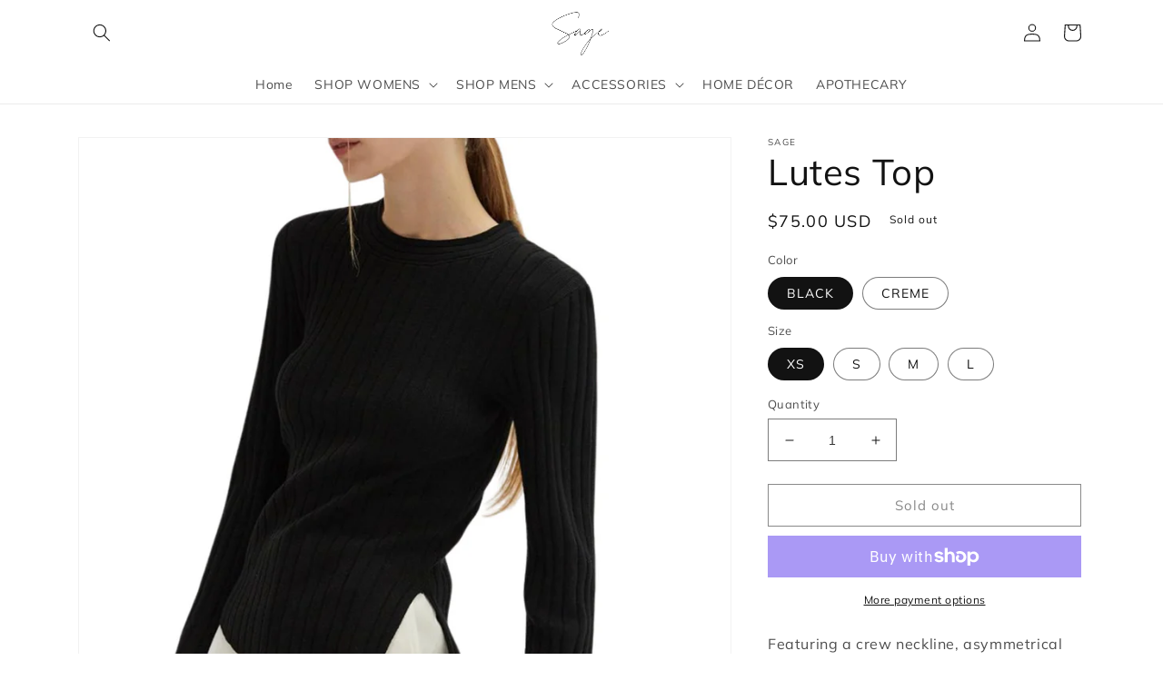

--- FILE ---
content_type: text/html; charset=utf-8
request_url: https://shopsagethestore.com/products/lutes-top
body_size: 30745
content:
<!doctype html>
<html class="no-js" lang="en">
  <head>
    <meta charset="utf-8">
    <meta http-equiv="X-UA-Compatible" content="IE=edge">
    <meta name="viewport" content="width=device-width,initial-scale=1">
    <meta name="theme-color" content="">
    <link rel="canonical" href="https://shopsagethestore.com/products/lutes-top">
    <link rel="preconnect" href="https://cdn.shopify.com" crossorigin><link rel="preconnect" href="https://fonts.shopifycdn.com" crossorigin><title>
      Lutes Top
 &ndash; Sage</title>

    
      <meta name="description" content="Featuring a crew neckline, asymmetrical hem and a soft rib knit fabrication, the Lutes Top is the perfect addition to your capsule collection.">
    

    

<meta property="og:site_name" content="Sage">
<meta property="og:url" content="https://shopsagethestore.com/products/lutes-top">
<meta property="og:title" content="Lutes Top">
<meta property="og:type" content="product">
<meta property="og:description" content="Featuring a crew neckline, asymmetrical hem and a soft rib knit fabrication, the Lutes Top is the perfect addition to your capsule collection."><meta property="og:image" content="http://shopsagethestore.com/cdn/shop/files/1_a254820c-83f6-4a60-a9b1-a1890d55e40b.png?v=1705780149">
  <meta property="og:image:secure_url" content="https://shopsagethestore.com/cdn/shop/files/1_a254820c-83f6-4a60-a9b1-a1890d55e40b.png?v=1705780149">
  <meta property="og:image:width" content="1500">
  <meta property="og:image:height" content="1800"><meta property="og:price:amount" content="75.00">
  <meta property="og:price:currency" content="USD"><meta name="twitter:card" content="summary_large_image">
<meta name="twitter:title" content="Lutes Top">
<meta name="twitter:description" content="Featuring a crew neckline, asymmetrical hem and a soft rib knit fabrication, the Lutes Top is the perfect addition to your capsule collection.">


    <script src="//shopsagethestore.com/cdn/shop/t/2/assets/global.js?v=149496944046504657681673468183" defer="defer"></script>
    <script>window.performance && window.performance.mark && window.performance.mark('shopify.content_for_header.start');</script><meta id="shopify-digital-wallet" name="shopify-digital-wallet" content="/70483640602/digital_wallets/dialog">
<meta name="shopify-checkout-api-token" content="83410eaef34a6dd2288bcf3a85bf45a6">
<meta id="in-context-paypal-metadata" data-shop-id="70483640602" data-venmo-supported="false" data-environment="production" data-locale="en_US" data-paypal-v4="true" data-currency="USD">
<link rel="alternate" type="application/json+oembed" href="https://shopsagethestore.com/products/lutes-top.oembed">
<script async="async" src="/checkouts/internal/preloads.js?locale=en-US"></script>
<link rel="preconnect" href="https://shop.app" crossorigin="anonymous">
<script async="async" src="https://shop.app/checkouts/internal/preloads.js?locale=en-US&shop_id=70483640602" crossorigin="anonymous"></script>
<script id="apple-pay-shop-capabilities" type="application/json">{"shopId":70483640602,"countryCode":"US","currencyCode":"USD","merchantCapabilities":["supports3DS"],"merchantId":"gid:\/\/shopify\/Shop\/70483640602","merchantName":"Sage","requiredBillingContactFields":["postalAddress","email"],"requiredShippingContactFields":["postalAddress","email"],"shippingType":"shipping","supportedNetworks":["visa","masterCard","amex","discover","elo","jcb"],"total":{"type":"pending","label":"Sage","amount":"1.00"},"shopifyPaymentsEnabled":true,"supportsSubscriptions":true}</script>
<script id="shopify-features" type="application/json">{"accessToken":"83410eaef34a6dd2288bcf3a85bf45a6","betas":["rich-media-storefront-analytics"],"domain":"shopsagethestore.com","predictiveSearch":true,"shopId":70483640602,"locale":"en"}</script>
<script>var Shopify = Shopify || {};
Shopify.shop = "sage-1899.myshopify.com";
Shopify.locale = "en";
Shopify.currency = {"active":"USD","rate":"1.0"};
Shopify.country = "US";
Shopify.theme = {"name":"Dawn","id":141789757722,"schema_name":"Dawn","schema_version":"7.0.1","theme_store_id":887,"role":"main"};
Shopify.theme.handle = "null";
Shopify.theme.style = {"id":null,"handle":null};
Shopify.cdnHost = "shopsagethestore.com/cdn";
Shopify.routes = Shopify.routes || {};
Shopify.routes.root = "/";</script>
<script type="module">!function(o){(o.Shopify=o.Shopify||{}).modules=!0}(window);</script>
<script>!function(o){function n(){var o=[];function n(){o.push(Array.prototype.slice.apply(arguments))}return n.q=o,n}var t=o.Shopify=o.Shopify||{};t.loadFeatures=n(),t.autoloadFeatures=n()}(window);</script>
<script>
  window.ShopifyPay = window.ShopifyPay || {};
  window.ShopifyPay.apiHost = "shop.app\/pay";
  window.ShopifyPay.redirectState = null;
</script>
<script id="shop-js-analytics" type="application/json">{"pageType":"product"}</script>
<script defer="defer" async type="module" src="//shopsagethestore.com/cdn/shopifycloud/shop-js/modules/v2/client.init-shop-cart-sync_BN7fPSNr.en.esm.js"></script>
<script defer="defer" async type="module" src="//shopsagethestore.com/cdn/shopifycloud/shop-js/modules/v2/chunk.common_Cbph3Kss.esm.js"></script>
<script defer="defer" async type="module" src="//shopsagethestore.com/cdn/shopifycloud/shop-js/modules/v2/chunk.modal_DKumMAJ1.esm.js"></script>
<script type="module">
  await import("//shopsagethestore.com/cdn/shopifycloud/shop-js/modules/v2/client.init-shop-cart-sync_BN7fPSNr.en.esm.js");
await import("//shopsagethestore.com/cdn/shopifycloud/shop-js/modules/v2/chunk.common_Cbph3Kss.esm.js");
await import("//shopsagethestore.com/cdn/shopifycloud/shop-js/modules/v2/chunk.modal_DKumMAJ1.esm.js");

  window.Shopify.SignInWithShop?.initShopCartSync?.({"fedCMEnabled":true,"windoidEnabled":true});

</script>
<script defer="defer" async type="module" src="//shopsagethestore.com/cdn/shopifycloud/shop-js/modules/v2/client.payment-terms_BxzfvcZJ.en.esm.js"></script>
<script defer="defer" async type="module" src="//shopsagethestore.com/cdn/shopifycloud/shop-js/modules/v2/chunk.common_Cbph3Kss.esm.js"></script>
<script defer="defer" async type="module" src="//shopsagethestore.com/cdn/shopifycloud/shop-js/modules/v2/chunk.modal_DKumMAJ1.esm.js"></script>
<script type="module">
  await import("//shopsagethestore.com/cdn/shopifycloud/shop-js/modules/v2/client.payment-terms_BxzfvcZJ.en.esm.js");
await import("//shopsagethestore.com/cdn/shopifycloud/shop-js/modules/v2/chunk.common_Cbph3Kss.esm.js");
await import("//shopsagethestore.com/cdn/shopifycloud/shop-js/modules/v2/chunk.modal_DKumMAJ1.esm.js");

  
</script>
<script>
  window.Shopify = window.Shopify || {};
  if (!window.Shopify.featureAssets) window.Shopify.featureAssets = {};
  window.Shopify.featureAssets['shop-js'] = {"shop-cart-sync":["modules/v2/client.shop-cart-sync_CJVUk8Jm.en.esm.js","modules/v2/chunk.common_Cbph3Kss.esm.js","modules/v2/chunk.modal_DKumMAJ1.esm.js"],"init-fed-cm":["modules/v2/client.init-fed-cm_7Fvt41F4.en.esm.js","modules/v2/chunk.common_Cbph3Kss.esm.js","modules/v2/chunk.modal_DKumMAJ1.esm.js"],"init-shop-email-lookup-coordinator":["modules/v2/client.init-shop-email-lookup-coordinator_Cc088_bR.en.esm.js","modules/v2/chunk.common_Cbph3Kss.esm.js","modules/v2/chunk.modal_DKumMAJ1.esm.js"],"init-windoid":["modules/v2/client.init-windoid_hPopwJRj.en.esm.js","modules/v2/chunk.common_Cbph3Kss.esm.js","modules/v2/chunk.modal_DKumMAJ1.esm.js"],"shop-button":["modules/v2/client.shop-button_B0jaPSNF.en.esm.js","modules/v2/chunk.common_Cbph3Kss.esm.js","modules/v2/chunk.modal_DKumMAJ1.esm.js"],"shop-cash-offers":["modules/v2/client.shop-cash-offers_DPIskqss.en.esm.js","modules/v2/chunk.common_Cbph3Kss.esm.js","modules/v2/chunk.modal_DKumMAJ1.esm.js"],"shop-toast-manager":["modules/v2/client.shop-toast-manager_CK7RT69O.en.esm.js","modules/v2/chunk.common_Cbph3Kss.esm.js","modules/v2/chunk.modal_DKumMAJ1.esm.js"],"init-shop-cart-sync":["modules/v2/client.init-shop-cart-sync_BN7fPSNr.en.esm.js","modules/v2/chunk.common_Cbph3Kss.esm.js","modules/v2/chunk.modal_DKumMAJ1.esm.js"],"init-customer-accounts-sign-up":["modules/v2/client.init-customer-accounts-sign-up_CfPf4CXf.en.esm.js","modules/v2/client.shop-login-button_DeIztwXF.en.esm.js","modules/v2/chunk.common_Cbph3Kss.esm.js","modules/v2/chunk.modal_DKumMAJ1.esm.js"],"pay-button":["modules/v2/client.pay-button_CgIwFSYN.en.esm.js","modules/v2/chunk.common_Cbph3Kss.esm.js","modules/v2/chunk.modal_DKumMAJ1.esm.js"],"init-customer-accounts":["modules/v2/client.init-customer-accounts_DQ3x16JI.en.esm.js","modules/v2/client.shop-login-button_DeIztwXF.en.esm.js","modules/v2/chunk.common_Cbph3Kss.esm.js","modules/v2/chunk.modal_DKumMAJ1.esm.js"],"avatar":["modules/v2/client.avatar_BTnouDA3.en.esm.js"],"init-shop-for-new-customer-accounts":["modules/v2/client.init-shop-for-new-customer-accounts_CsZy_esa.en.esm.js","modules/v2/client.shop-login-button_DeIztwXF.en.esm.js","modules/v2/chunk.common_Cbph3Kss.esm.js","modules/v2/chunk.modal_DKumMAJ1.esm.js"],"shop-follow-button":["modules/v2/client.shop-follow-button_BRMJjgGd.en.esm.js","modules/v2/chunk.common_Cbph3Kss.esm.js","modules/v2/chunk.modal_DKumMAJ1.esm.js"],"checkout-modal":["modules/v2/client.checkout-modal_B9Drz_yf.en.esm.js","modules/v2/chunk.common_Cbph3Kss.esm.js","modules/v2/chunk.modal_DKumMAJ1.esm.js"],"shop-login-button":["modules/v2/client.shop-login-button_DeIztwXF.en.esm.js","modules/v2/chunk.common_Cbph3Kss.esm.js","modules/v2/chunk.modal_DKumMAJ1.esm.js"],"lead-capture":["modules/v2/client.lead-capture_DXYzFM3R.en.esm.js","modules/v2/chunk.common_Cbph3Kss.esm.js","modules/v2/chunk.modal_DKumMAJ1.esm.js"],"shop-login":["modules/v2/client.shop-login_CA5pJqmO.en.esm.js","modules/v2/chunk.common_Cbph3Kss.esm.js","modules/v2/chunk.modal_DKumMAJ1.esm.js"],"payment-terms":["modules/v2/client.payment-terms_BxzfvcZJ.en.esm.js","modules/v2/chunk.common_Cbph3Kss.esm.js","modules/v2/chunk.modal_DKumMAJ1.esm.js"]};
</script>
<script id="__st">var __st={"a":70483640602,"offset":-18000,"reqid":"9171730c-4f93-45f3-aef9-51dedbae35b1-1769861759","pageurl":"shopsagethestore.com\/products\/lutes-top","u":"e302870223b0","p":"product","rtyp":"product","rid":8920573837594};</script>
<script>window.ShopifyPaypalV4VisibilityTracking = true;</script>
<script id="captcha-bootstrap">!function(){'use strict';const t='contact',e='account',n='new_comment',o=[[t,t],['blogs',n],['comments',n],[t,'customer']],c=[[e,'customer_login'],[e,'guest_login'],[e,'recover_customer_password'],[e,'create_customer']],r=t=>t.map((([t,e])=>`form[action*='/${t}']:not([data-nocaptcha='true']) input[name='form_type'][value='${e}']`)).join(','),a=t=>()=>t?[...document.querySelectorAll(t)].map((t=>t.form)):[];function s(){const t=[...o],e=r(t);return a(e)}const i='password',u='form_key',d=['recaptcha-v3-token','g-recaptcha-response','h-captcha-response',i],f=()=>{try{return window.sessionStorage}catch{return}},m='__shopify_v',_=t=>t.elements[u];function p(t,e,n=!1){try{const o=window.sessionStorage,c=JSON.parse(o.getItem(e)),{data:r}=function(t){const{data:e,action:n}=t;return t[m]||n?{data:e,action:n}:{data:t,action:n}}(c);for(const[e,n]of Object.entries(r))t.elements[e]&&(t.elements[e].value=n);n&&o.removeItem(e)}catch(o){console.error('form repopulation failed',{error:o})}}const l='form_type',E='cptcha';function T(t){t.dataset[E]=!0}const w=window,h=w.document,L='Shopify',v='ce_forms',y='captcha';let A=!1;((t,e)=>{const n=(g='f06e6c50-85a8-45c8-87d0-21a2b65856fe',I='https://cdn.shopify.com/shopifycloud/storefront-forms-hcaptcha/ce_storefront_forms_captcha_hcaptcha.v1.5.2.iife.js',D={infoText:'Protected by hCaptcha',privacyText:'Privacy',termsText:'Terms'},(t,e,n)=>{const o=w[L][v],c=o.bindForm;if(c)return c(t,g,e,D).then(n);var r;o.q.push([[t,g,e,D],n]),r=I,A||(h.body.append(Object.assign(h.createElement('script'),{id:'captcha-provider',async:!0,src:r})),A=!0)});var g,I,D;w[L]=w[L]||{},w[L][v]=w[L][v]||{},w[L][v].q=[],w[L][y]=w[L][y]||{},w[L][y].protect=function(t,e){n(t,void 0,e),T(t)},Object.freeze(w[L][y]),function(t,e,n,w,h,L){const[v,y,A,g]=function(t,e,n){const i=e?o:[],u=t?c:[],d=[...i,...u],f=r(d),m=r(i),_=r(d.filter((([t,e])=>n.includes(e))));return[a(f),a(m),a(_),s()]}(w,h,L),I=t=>{const e=t.target;return e instanceof HTMLFormElement?e:e&&e.form},D=t=>v().includes(t);t.addEventListener('submit',(t=>{const e=I(t);if(!e)return;const n=D(e)&&!e.dataset.hcaptchaBound&&!e.dataset.recaptchaBound,o=_(e),c=g().includes(e)&&(!o||!o.value);(n||c)&&t.preventDefault(),c&&!n&&(function(t){try{if(!f())return;!function(t){const e=f();if(!e)return;const n=_(t);if(!n)return;const o=n.value;o&&e.removeItem(o)}(t);const e=Array.from(Array(32),(()=>Math.random().toString(36)[2])).join('');!function(t,e){_(t)||t.append(Object.assign(document.createElement('input'),{type:'hidden',name:u})),t.elements[u].value=e}(t,e),function(t,e){const n=f();if(!n)return;const o=[...t.querySelectorAll(`input[type='${i}']`)].map((({name:t})=>t)),c=[...d,...o],r={};for(const[a,s]of new FormData(t).entries())c.includes(a)||(r[a]=s);n.setItem(e,JSON.stringify({[m]:1,action:t.action,data:r}))}(t,e)}catch(e){console.error('failed to persist form',e)}}(e),e.submit())}));const S=(t,e)=>{t&&!t.dataset[E]&&(n(t,e.some((e=>e===t))),T(t))};for(const o of['focusin','change'])t.addEventListener(o,(t=>{const e=I(t);D(e)&&S(e,y())}));const B=e.get('form_key'),M=e.get(l),P=B&&M;t.addEventListener('DOMContentLoaded',(()=>{const t=y();if(P)for(const e of t)e.elements[l].value===M&&p(e,B);[...new Set([...A(),...v().filter((t=>'true'===t.dataset.shopifyCaptcha))])].forEach((e=>S(e,t)))}))}(h,new URLSearchParams(w.location.search),n,t,e,['guest_login'])})(!0,!0)}();</script>
<script integrity="sha256-4kQ18oKyAcykRKYeNunJcIwy7WH5gtpwJnB7kiuLZ1E=" data-source-attribution="shopify.loadfeatures" defer="defer" src="//shopsagethestore.com/cdn/shopifycloud/storefront/assets/storefront/load_feature-a0a9edcb.js" crossorigin="anonymous"></script>
<script crossorigin="anonymous" defer="defer" src="//shopsagethestore.com/cdn/shopifycloud/storefront/assets/shopify_pay/storefront-65b4c6d7.js?v=20250812"></script>
<script data-source-attribution="shopify.dynamic_checkout.dynamic.init">var Shopify=Shopify||{};Shopify.PaymentButton=Shopify.PaymentButton||{isStorefrontPortableWallets:!0,init:function(){window.Shopify.PaymentButton.init=function(){};var t=document.createElement("script");t.src="https://shopsagethestore.com/cdn/shopifycloud/portable-wallets/latest/portable-wallets.en.js",t.type="module",document.head.appendChild(t)}};
</script>
<script data-source-attribution="shopify.dynamic_checkout.buyer_consent">
  function portableWalletsHideBuyerConsent(e){var t=document.getElementById("shopify-buyer-consent"),n=document.getElementById("shopify-subscription-policy-button");t&&n&&(t.classList.add("hidden"),t.setAttribute("aria-hidden","true"),n.removeEventListener("click",e))}function portableWalletsShowBuyerConsent(e){var t=document.getElementById("shopify-buyer-consent"),n=document.getElementById("shopify-subscription-policy-button");t&&n&&(t.classList.remove("hidden"),t.removeAttribute("aria-hidden"),n.addEventListener("click",e))}window.Shopify?.PaymentButton&&(window.Shopify.PaymentButton.hideBuyerConsent=portableWalletsHideBuyerConsent,window.Shopify.PaymentButton.showBuyerConsent=portableWalletsShowBuyerConsent);
</script>
<script>
  function portableWalletsCleanup(e){e&&e.src&&console.error("Failed to load portable wallets script "+e.src);var t=document.querySelectorAll("shopify-accelerated-checkout .shopify-payment-button__skeleton, shopify-accelerated-checkout-cart .wallet-cart-button__skeleton"),e=document.getElementById("shopify-buyer-consent");for(let e=0;e<t.length;e++)t[e].remove();e&&e.remove()}function portableWalletsNotLoadedAsModule(e){e instanceof ErrorEvent&&"string"==typeof e.message&&e.message.includes("import.meta")&&"string"==typeof e.filename&&e.filename.includes("portable-wallets")&&(window.removeEventListener("error",portableWalletsNotLoadedAsModule),window.Shopify.PaymentButton.failedToLoad=e,"loading"===document.readyState?document.addEventListener("DOMContentLoaded",window.Shopify.PaymentButton.init):window.Shopify.PaymentButton.init())}window.addEventListener("error",portableWalletsNotLoadedAsModule);
</script>

<script type="module" src="https://shopsagethestore.com/cdn/shopifycloud/portable-wallets/latest/portable-wallets.en.js" onError="portableWalletsCleanup(this)" crossorigin="anonymous"></script>
<script nomodule>
  document.addEventListener("DOMContentLoaded", portableWalletsCleanup);
</script>

<link id="shopify-accelerated-checkout-styles" rel="stylesheet" media="screen" href="https://shopsagethestore.com/cdn/shopifycloud/portable-wallets/latest/accelerated-checkout-backwards-compat.css" crossorigin="anonymous">
<style id="shopify-accelerated-checkout-cart">
        #shopify-buyer-consent {
  margin-top: 1em;
  display: inline-block;
  width: 100%;
}

#shopify-buyer-consent.hidden {
  display: none;
}

#shopify-subscription-policy-button {
  background: none;
  border: none;
  padding: 0;
  text-decoration: underline;
  font-size: inherit;
  cursor: pointer;
}

#shopify-subscription-policy-button::before {
  box-shadow: none;
}

      </style>
<script id="sections-script" data-sections="header,footer" defer="defer" src="//shopsagethestore.com/cdn/shop/t/2/compiled_assets/scripts.js?v=512"></script>
<script>window.performance && window.performance.mark && window.performance.mark('shopify.content_for_header.end');</script>


    <style data-shopify>
      @font-face {
  font-family: Muli;
  font-weight: 400;
  font-style: normal;
  font-display: swap;
  src: url("//shopsagethestore.com/cdn/fonts/muli/muli_n4.e949947cfff05efcc994b2e2db40359a04fa9a92.woff2") format("woff2"),
       url("//shopsagethestore.com/cdn/fonts/muli/muli_n4.35355e4a0c27c9bc94d9af3f9bcb586d8229277a.woff") format("woff");
}

      @font-face {
  font-family: Muli;
  font-weight: 700;
  font-style: normal;
  font-display: swap;
  src: url("//shopsagethestore.com/cdn/fonts/muli/muli_n7.c8c44d0404947d89610714223e630c4cbe005587.woff2") format("woff2"),
       url("//shopsagethestore.com/cdn/fonts/muli/muli_n7.4cbcffea6175d46b4d67e9408244a5b38c2ac568.woff") format("woff");
}

      @font-face {
  font-family: Muli;
  font-weight: 400;
  font-style: italic;
  font-display: swap;
  src: url("//shopsagethestore.com/cdn/fonts/muli/muli_i4.c0a1ea800bab5884ab82e4eb25a6bd25121bd08c.woff2") format("woff2"),
       url("//shopsagethestore.com/cdn/fonts/muli/muli_i4.a6c39b1b31d876de7f99b3646461aa87120de6ed.woff") format("woff");
}

      @font-face {
  font-family: Muli;
  font-weight: 700;
  font-style: italic;
  font-display: swap;
  src: url("//shopsagethestore.com/cdn/fonts/muli/muli_i7.34eedbf231efa20bd065d55f6f71485730632c7b.woff2") format("woff2"),
       url("//shopsagethestore.com/cdn/fonts/muli/muli_i7.2b4df846821493e68344d0b0212997d071bf38b7.woff") format("woff");
}

      @font-face {
  font-family: Muli;
  font-weight: 400;
  font-style: normal;
  font-display: swap;
  src: url("//shopsagethestore.com/cdn/fonts/muli/muli_n4.e949947cfff05efcc994b2e2db40359a04fa9a92.woff2") format("woff2"),
       url("//shopsagethestore.com/cdn/fonts/muli/muli_n4.35355e4a0c27c9bc94d9af3f9bcb586d8229277a.woff") format("woff");
}


      :root {
        --font-body-family: Muli, sans-serif;
        --font-body-style: normal;
        --font-body-weight: 400;
        --font-body-weight-bold: 700;

        --font-heading-family: Muli, sans-serif;
        --font-heading-style: normal;
        --font-heading-weight: 400;

        --font-body-scale: 1.0;
        --font-heading-scale: 1.0;

        --color-base-text: 18, 18, 18;
        --color-shadow: 18, 18, 18;
        --color-base-background-1: 255, 255, 255;
        --color-base-background-2: 243, 243, 243;
        --color-base-solid-button-labels: 255, 255, 255;
        --color-base-outline-button-labels: 18, 18, 18;
        --color-base-accent-1: 18, 18, 18;
        --color-base-accent-2: 0, 0, 0;
        --payment-terms-background-color: #ffffff;

        --gradient-base-background-1: #ffffff;
        --gradient-base-background-2: #f3f3f3;
        --gradient-base-accent-1: #121212;
        --gradient-base-accent-2: #000000;

        --media-padding: px;
        --media-border-opacity: 0.05;
        --media-border-width: 1px;
        --media-radius: 0px;
        --media-shadow-opacity: 0.0;
        --media-shadow-horizontal-offset: 0px;
        --media-shadow-vertical-offset: 4px;
        --media-shadow-blur-radius: 0px;
        --media-shadow-visible: 0;

        --page-width: 120rem;
        --page-width-margin: 0rem;

        --product-card-image-padding: 0.0rem;
        --product-card-corner-radius: 0.0rem;
        --product-card-text-alignment: left;
        --product-card-border-width: 0.0rem;
        --product-card-border-opacity: 0.1;
        --product-card-shadow-opacity: 0.0;
        --product-card-shadow-visible: 0;
        --product-card-shadow-horizontal-offset: 0.0rem;
        --product-card-shadow-vertical-offset: 0.4rem;
        --product-card-shadow-blur-radius: 0.0rem;

        --collection-card-image-padding: 0.0rem;
        --collection-card-corner-radius: 0.0rem;
        --collection-card-text-alignment: left;
        --collection-card-border-width: 0.0rem;
        --collection-card-border-opacity: 0.1;
        --collection-card-shadow-opacity: 0.0;
        --collection-card-shadow-visible: 0;
        --collection-card-shadow-horizontal-offset: 0.0rem;
        --collection-card-shadow-vertical-offset: 0.4rem;
        --collection-card-shadow-blur-radius: 0.5rem;

        --blog-card-image-padding: 0.0rem;
        --blog-card-corner-radius: 0.0rem;
        --blog-card-text-alignment: left;
        --blog-card-border-width: 0.0rem;
        --blog-card-border-opacity: 0.1;
        --blog-card-shadow-opacity: 0.0;
        --blog-card-shadow-visible: 0;
        --blog-card-shadow-horizontal-offset: 0.0rem;
        --blog-card-shadow-vertical-offset: 0.4rem;
        --blog-card-shadow-blur-radius: 0.5rem;

        --badge-corner-radius: 4.0rem;

        --popup-border-width: 1px;
        --popup-border-opacity: 0.1;
        --popup-corner-radius: 0px;
        --popup-shadow-opacity: 0.0;
        --popup-shadow-horizontal-offset: 0px;
        --popup-shadow-vertical-offset: 4px;
        --popup-shadow-blur-radius: 5px;

        --drawer-border-width: 1px;
        --drawer-border-opacity: 0.1;
        --drawer-shadow-opacity: 0.0;
        --drawer-shadow-horizontal-offset: 0px;
        --drawer-shadow-vertical-offset: 4px;
        --drawer-shadow-blur-radius: 5px;

        --spacing-sections-desktop: 0px;
        --spacing-sections-mobile: 0px;

        --grid-desktop-vertical-spacing: 8px;
        --grid-desktop-horizontal-spacing: 8px;
        --grid-mobile-vertical-spacing: 4px;
        --grid-mobile-horizontal-spacing: 4px;

        --text-boxes-border-opacity: 0.1;
        --text-boxes-border-width: 0px;
        --text-boxes-radius: 0px;
        --text-boxes-shadow-opacity: 0.0;
        --text-boxes-shadow-visible: 0;
        --text-boxes-shadow-horizontal-offset: 0px;
        --text-boxes-shadow-vertical-offset: 4px;
        --text-boxes-shadow-blur-radius: 5px;

        --buttons-radius: 0px;
        --buttons-radius-outset: 0px;
        --buttons-border-width: 1px;
        --buttons-border-opacity: 1.0;
        --buttons-shadow-opacity: 0.0;
        --buttons-shadow-visible: 0;
        --buttons-shadow-horizontal-offset: 0px;
        --buttons-shadow-vertical-offset: 4px;
        --buttons-shadow-blur-radius: 5px;
        --buttons-border-offset: 0px;

        --inputs-radius: 0px;
        --inputs-border-width: 1px;
        --inputs-border-opacity: 0.55;
        --inputs-shadow-opacity: 0.0;
        --inputs-shadow-horizontal-offset: 0px;
        --inputs-margin-offset: 0px;
        --inputs-shadow-vertical-offset: 4px;
        --inputs-shadow-blur-radius: 5px;
        --inputs-radius-outset: 0px;

        --variant-pills-radius: 40px;
        --variant-pills-border-width: 1px;
        --variant-pills-border-opacity: 0.55;
        --variant-pills-shadow-opacity: 0.0;
        --variant-pills-shadow-horizontal-offset: 0px;
        --variant-pills-shadow-vertical-offset: 4px;
        --variant-pills-shadow-blur-radius: 5px;
      }

      *,
      *::before,
      *::after {
        box-sizing: inherit;
      }

      html {
        box-sizing: border-box;
        font-size: calc(var(--font-body-scale) * 62.5%);
        height: 100%;
      }

      body {
        display: grid;
        grid-template-rows: auto auto 1fr auto;
        grid-template-columns: 100%;
        min-height: 100%;
        margin: 0;
        font-size: 1.5rem;
        letter-spacing: 0.06rem;
        line-height: calc(1 + 0.8 / var(--font-body-scale));
        font-family: var(--font-body-family);
        font-style: var(--font-body-style);
        font-weight: var(--font-body-weight);
      }

      @media screen and (min-width: 750px) {
        body {
          font-size: 1.6rem;
        }
      }
    </style>

    <link href="//shopsagethestore.com/cdn/shop/t/2/assets/base.css?v=77184396429767536661689339770" rel="stylesheet" type="text/css" media="all" />
<link rel="preload" as="font" href="//shopsagethestore.com/cdn/fonts/muli/muli_n4.e949947cfff05efcc994b2e2db40359a04fa9a92.woff2" type="font/woff2" crossorigin><link rel="preload" as="font" href="//shopsagethestore.com/cdn/fonts/muli/muli_n4.e949947cfff05efcc994b2e2db40359a04fa9a92.woff2" type="font/woff2" crossorigin><link rel="stylesheet" href="//shopsagethestore.com/cdn/shop/t/2/assets/component-predictive-search.css?v=83512081251802922551673468182" media="print" onload="this.media='all'"><script>document.documentElement.className = document.documentElement.className.replace('no-js', 'js');
    if (Shopify.designMode) {
      document.documentElement.classList.add('shopify-design-mode');
    }
    </script>
  <link href="https://monorail-edge.shopifysvc.com" rel="dns-prefetch">
<script>(function(){if ("sendBeacon" in navigator && "performance" in window) {try {var session_token_from_headers = performance.getEntriesByType('navigation')[0].serverTiming.find(x => x.name == '_s').description;} catch {var session_token_from_headers = undefined;}var session_cookie_matches = document.cookie.match(/_shopify_s=([^;]*)/);var session_token_from_cookie = session_cookie_matches && session_cookie_matches.length === 2 ? session_cookie_matches[1] : "";var session_token = session_token_from_headers || session_token_from_cookie || "";function handle_abandonment_event(e) {var entries = performance.getEntries().filter(function(entry) {return /monorail-edge.shopifysvc.com/.test(entry.name);});if (!window.abandonment_tracked && entries.length === 0) {window.abandonment_tracked = true;var currentMs = Date.now();var navigation_start = performance.timing.navigationStart;var payload = {shop_id: 70483640602,url: window.location.href,navigation_start,duration: currentMs - navigation_start,session_token,page_type: "product"};window.navigator.sendBeacon("https://monorail-edge.shopifysvc.com/v1/produce", JSON.stringify({schema_id: "online_store_buyer_site_abandonment/1.1",payload: payload,metadata: {event_created_at_ms: currentMs,event_sent_at_ms: currentMs}}));}}window.addEventListener('pagehide', handle_abandonment_event);}}());</script>
<script id="web-pixels-manager-setup">(function e(e,d,r,n,o){if(void 0===o&&(o={}),!Boolean(null===(a=null===(i=window.Shopify)||void 0===i?void 0:i.analytics)||void 0===a?void 0:a.replayQueue)){var i,a;window.Shopify=window.Shopify||{};var t=window.Shopify;t.analytics=t.analytics||{};var s=t.analytics;s.replayQueue=[],s.publish=function(e,d,r){return s.replayQueue.push([e,d,r]),!0};try{self.performance.mark("wpm:start")}catch(e){}var l=function(){var e={modern:/Edge?\/(1{2}[4-9]|1[2-9]\d|[2-9]\d{2}|\d{4,})\.\d+(\.\d+|)|Firefox\/(1{2}[4-9]|1[2-9]\d|[2-9]\d{2}|\d{4,})\.\d+(\.\d+|)|Chrom(ium|e)\/(9{2}|\d{3,})\.\d+(\.\d+|)|(Maci|X1{2}).+ Version\/(15\.\d+|(1[6-9]|[2-9]\d|\d{3,})\.\d+)([,.]\d+|)( \(\w+\)|)( Mobile\/\w+|) Safari\/|Chrome.+OPR\/(9{2}|\d{3,})\.\d+\.\d+|(CPU[ +]OS|iPhone[ +]OS|CPU[ +]iPhone|CPU IPhone OS|CPU iPad OS)[ +]+(15[._]\d+|(1[6-9]|[2-9]\d|\d{3,})[._]\d+)([._]\d+|)|Android:?[ /-](13[3-9]|1[4-9]\d|[2-9]\d{2}|\d{4,})(\.\d+|)(\.\d+|)|Android.+Firefox\/(13[5-9]|1[4-9]\d|[2-9]\d{2}|\d{4,})\.\d+(\.\d+|)|Android.+Chrom(ium|e)\/(13[3-9]|1[4-9]\d|[2-9]\d{2}|\d{4,})\.\d+(\.\d+|)|SamsungBrowser\/([2-9]\d|\d{3,})\.\d+/,legacy:/Edge?\/(1[6-9]|[2-9]\d|\d{3,})\.\d+(\.\d+|)|Firefox\/(5[4-9]|[6-9]\d|\d{3,})\.\d+(\.\d+|)|Chrom(ium|e)\/(5[1-9]|[6-9]\d|\d{3,})\.\d+(\.\d+|)([\d.]+$|.*Safari\/(?![\d.]+ Edge\/[\d.]+$))|(Maci|X1{2}).+ Version\/(10\.\d+|(1[1-9]|[2-9]\d|\d{3,})\.\d+)([,.]\d+|)( \(\w+\)|)( Mobile\/\w+|) Safari\/|Chrome.+OPR\/(3[89]|[4-9]\d|\d{3,})\.\d+\.\d+|(CPU[ +]OS|iPhone[ +]OS|CPU[ +]iPhone|CPU IPhone OS|CPU iPad OS)[ +]+(10[._]\d+|(1[1-9]|[2-9]\d|\d{3,})[._]\d+)([._]\d+|)|Android:?[ /-](13[3-9]|1[4-9]\d|[2-9]\d{2}|\d{4,})(\.\d+|)(\.\d+|)|Mobile Safari.+OPR\/([89]\d|\d{3,})\.\d+\.\d+|Android.+Firefox\/(13[5-9]|1[4-9]\d|[2-9]\d{2}|\d{4,})\.\d+(\.\d+|)|Android.+Chrom(ium|e)\/(13[3-9]|1[4-9]\d|[2-9]\d{2}|\d{4,})\.\d+(\.\d+|)|Android.+(UC? ?Browser|UCWEB|U3)[ /]?(15\.([5-9]|\d{2,})|(1[6-9]|[2-9]\d|\d{3,})\.\d+)\.\d+|SamsungBrowser\/(5\.\d+|([6-9]|\d{2,})\.\d+)|Android.+MQ{2}Browser\/(14(\.(9|\d{2,})|)|(1[5-9]|[2-9]\d|\d{3,})(\.\d+|))(\.\d+|)|K[Aa][Ii]OS\/(3\.\d+|([4-9]|\d{2,})\.\d+)(\.\d+|)/},d=e.modern,r=e.legacy,n=navigator.userAgent;return n.match(d)?"modern":n.match(r)?"legacy":"unknown"}(),u="modern"===l?"modern":"legacy",c=(null!=n?n:{modern:"",legacy:""})[u],f=function(e){return[e.baseUrl,"/wpm","/b",e.hashVersion,"modern"===e.buildTarget?"m":"l",".js"].join("")}({baseUrl:d,hashVersion:r,buildTarget:u}),m=function(e){var d=e.version,r=e.bundleTarget,n=e.surface,o=e.pageUrl,i=e.monorailEndpoint;return{emit:function(e){var a=e.status,t=e.errorMsg,s=(new Date).getTime(),l=JSON.stringify({metadata:{event_sent_at_ms:s},events:[{schema_id:"web_pixels_manager_load/3.1",payload:{version:d,bundle_target:r,page_url:o,status:a,surface:n,error_msg:t},metadata:{event_created_at_ms:s}}]});if(!i)return console&&console.warn&&console.warn("[Web Pixels Manager] No Monorail endpoint provided, skipping logging."),!1;try{return self.navigator.sendBeacon.bind(self.navigator)(i,l)}catch(e){}var u=new XMLHttpRequest;try{return u.open("POST",i,!0),u.setRequestHeader("Content-Type","text/plain"),u.send(l),!0}catch(e){return console&&console.warn&&console.warn("[Web Pixels Manager] Got an unhandled error while logging to Monorail."),!1}}}}({version:r,bundleTarget:l,surface:e.surface,pageUrl:self.location.href,monorailEndpoint:e.monorailEndpoint});try{o.browserTarget=l,function(e){var d=e.src,r=e.async,n=void 0===r||r,o=e.onload,i=e.onerror,a=e.sri,t=e.scriptDataAttributes,s=void 0===t?{}:t,l=document.createElement("script"),u=document.querySelector("head"),c=document.querySelector("body");if(l.async=n,l.src=d,a&&(l.integrity=a,l.crossOrigin="anonymous"),s)for(var f in s)if(Object.prototype.hasOwnProperty.call(s,f))try{l.dataset[f]=s[f]}catch(e){}if(o&&l.addEventListener("load",o),i&&l.addEventListener("error",i),u)u.appendChild(l);else{if(!c)throw new Error("Did not find a head or body element to append the script");c.appendChild(l)}}({src:f,async:!0,onload:function(){if(!function(){var e,d;return Boolean(null===(d=null===(e=window.Shopify)||void 0===e?void 0:e.analytics)||void 0===d?void 0:d.initialized)}()){var d=window.webPixelsManager.init(e)||void 0;if(d){var r=window.Shopify.analytics;r.replayQueue.forEach((function(e){var r=e[0],n=e[1],o=e[2];d.publishCustomEvent(r,n,o)})),r.replayQueue=[],r.publish=d.publishCustomEvent,r.visitor=d.visitor,r.initialized=!0}}},onerror:function(){return m.emit({status:"failed",errorMsg:"".concat(f," has failed to load")})},sri:function(e){var d=/^sha384-[A-Za-z0-9+/=]+$/;return"string"==typeof e&&d.test(e)}(c)?c:"",scriptDataAttributes:o}),m.emit({status:"loading"})}catch(e){m.emit({status:"failed",errorMsg:(null==e?void 0:e.message)||"Unknown error"})}}})({shopId: 70483640602,storefrontBaseUrl: "https://shopsagethestore.com",extensionsBaseUrl: "https://extensions.shopifycdn.com/cdn/shopifycloud/web-pixels-manager",monorailEndpoint: "https://monorail-edge.shopifysvc.com/unstable/produce_batch",surface: "storefront-renderer",enabledBetaFlags: ["2dca8a86"],webPixelsConfigList: [{"id":"shopify-app-pixel","configuration":"{}","eventPayloadVersion":"v1","runtimeContext":"STRICT","scriptVersion":"0450","apiClientId":"shopify-pixel","type":"APP","privacyPurposes":["ANALYTICS","MARKETING"]},{"id":"shopify-custom-pixel","eventPayloadVersion":"v1","runtimeContext":"LAX","scriptVersion":"0450","apiClientId":"shopify-pixel","type":"CUSTOM","privacyPurposes":["ANALYTICS","MARKETING"]}],isMerchantRequest: false,initData: {"shop":{"name":"Sage","paymentSettings":{"currencyCode":"USD"},"myshopifyDomain":"sage-1899.myshopify.com","countryCode":"US","storefrontUrl":"https:\/\/shopsagethestore.com"},"customer":null,"cart":null,"checkout":null,"productVariants":[{"price":{"amount":75.0,"currencyCode":"USD"},"product":{"title":"Lutes Top","vendor":"Sage","id":"8920573837594","untranslatedTitle":"Lutes Top","url":"\/products\/lutes-top","type":""},"id":"47666173739290","image":{"src":"\/\/shopsagethestore.com\/cdn\/shop\/files\/1_a254820c-83f6-4a60-a9b1-a1890d55e40b.png?v=1705780149"},"sku":"","title":"BLACK \/ XS","untranslatedTitle":"BLACK \/ XS"},{"price":{"amount":75.0,"currencyCode":"USD"},"product":{"title":"Lutes Top","vendor":"Sage","id":"8920573837594","untranslatedTitle":"Lutes Top","url":"\/products\/lutes-top","type":""},"id":"47666173772058","image":{"src":"\/\/shopsagethestore.com\/cdn\/shop\/files\/1_a254820c-83f6-4a60-a9b1-a1890d55e40b.png?v=1705780149"},"sku":"","title":"BLACK \/ S","untranslatedTitle":"BLACK \/ S"},{"price":{"amount":75.0,"currencyCode":"USD"},"product":{"title":"Lutes Top","vendor":"Sage","id":"8920573837594","untranslatedTitle":"Lutes Top","url":"\/products\/lutes-top","type":""},"id":"47666173804826","image":{"src":"\/\/shopsagethestore.com\/cdn\/shop\/files\/1_a254820c-83f6-4a60-a9b1-a1890d55e40b.png?v=1705780149"},"sku":"","title":"BLACK \/ M","untranslatedTitle":"BLACK \/ M"},{"price":{"amount":75.0,"currencyCode":"USD"},"product":{"title":"Lutes Top","vendor":"Sage","id":"8920573837594","untranslatedTitle":"Lutes Top","url":"\/products\/lutes-top","type":""},"id":"47666173837594","image":{"src":"\/\/shopsagethestore.com\/cdn\/shop\/files\/1_a254820c-83f6-4a60-a9b1-a1890d55e40b.png?v=1705780149"},"sku":"","title":"BLACK \/ L","untranslatedTitle":"BLACK \/ L"},{"price":{"amount":75.0,"currencyCode":"USD"},"product":{"title":"Lutes Top","vendor":"Sage","id":"8920573837594","untranslatedTitle":"Lutes Top","url":"\/products\/lutes-top","type":""},"id":"47666173870362","image":{"src":"\/\/shopsagethestore.com\/cdn\/shop\/files\/3_772efbeb-7c75-4c9f-95a0-e8ee2985592a.png?v=1705780149"},"sku":"","title":"CREME \/ XS","untranslatedTitle":"CREME \/ XS"},{"price":{"amount":75.0,"currencyCode":"USD"},"product":{"title":"Lutes Top","vendor":"Sage","id":"8920573837594","untranslatedTitle":"Lutes Top","url":"\/products\/lutes-top","type":""},"id":"47666173903130","image":{"src":"\/\/shopsagethestore.com\/cdn\/shop\/files\/3_772efbeb-7c75-4c9f-95a0-e8ee2985592a.png?v=1705780149"},"sku":"","title":"CREME \/ S","untranslatedTitle":"CREME \/ S"},{"price":{"amount":75.0,"currencyCode":"USD"},"product":{"title":"Lutes Top","vendor":"Sage","id":"8920573837594","untranslatedTitle":"Lutes Top","url":"\/products\/lutes-top","type":""},"id":"47666173935898","image":{"src":"\/\/shopsagethestore.com\/cdn\/shop\/files\/3_772efbeb-7c75-4c9f-95a0-e8ee2985592a.png?v=1705780149"},"sku":"","title":"CREME \/ M","untranslatedTitle":"CREME \/ M"},{"price":{"amount":75.0,"currencyCode":"USD"},"product":{"title":"Lutes Top","vendor":"Sage","id":"8920573837594","untranslatedTitle":"Lutes Top","url":"\/products\/lutes-top","type":""},"id":"47666173968666","image":{"src":"\/\/shopsagethestore.com\/cdn\/shop\/files\/3_772efbeb-7c75-4c9f-95a0-e8ee2985592a.png?v=1705780149"},"sku":"","title":"CREME \/ L","untranslatedTitle":"CREME \/ L"}],"purchasingCompany":null},},"https://shopsagethestore.com/cdn","1d2a099fw23dfb22ep557258f5m7a2edbae",{"modern":"","legacy":""},{"shopId":"70483640602","storefrontBaseUrl":"https:\/\/shopsagethestore.com","extensionBaseUrl":"https:\/\/extensions.shopifycdn.com\/cdn\/shopifycloud\/web-pixels-manager","surface":"storefront-renderer","enabledBetaFlags":"[\"2dca8a86\"]","isMerchantRequest":"false","hashVersion":"1d2a099fw23dfb22ep557258f5m7a2edbae","publish":"custom","events":"[[\"page_viewed\",{}],[\"product_viewed\",{\"productVariant\":{\"price\":{\"amount\":75.0,\"currencyCode\":\"USD\"},\"product\":{\"title\":\"Lutes Top\",\"vendor\":\"Sage\",\"id\":\"8920573837594\",\"untranslatedTitle\":\"Lutes Top\",\"url\":\"\/products\/lutes-top\",\"type\":\"\"},\"id\":\"47666173739290\",\"image\":{\"src\":\"\/\/shopsagethestore.com\/cdn\/shop\/files\/1_a254820c-83f6-4a60-a9b1-a1890d55e40b.png?v=1705780149\"},\"sku\":\"\",\"title\":\"BLACK \/ XS\",\"untranslatedTitle\":\"BLACK \/ XS\"}}]]"});</script><script>
  window.ShopifyAnalytics = window.ShopifyAnalytics || {};
  window.ShopifyAnalytics.meta = window.ShopifyAnalytics.meta || {};
  window.ShopifyAnalytics.meta.currency = 'USD';
  var meta = {"product":{"id":8920573837594,"gid":"gid:\/\/shopify\/Product\/8920573837594","vendor":"Sage","type":"","handle":"lutes-top","variants":[{"id":47666173739290,"price":7500,"name":"Lutes Top - BLACK \/ XS","public_title":"BLACK \/ XS","sku":""},{"id":47666173772058,"price":7500,"name":"Lutes Top - BLACK \/ S","public_title":"BLACK \/ S","sku":""},{"id":47666173804826,"price":7500,"name":"Lutes Top - BLACK \/ M","public_title":"BLACK \/ M","sku":""},{"id":47666173837594,"price":7500,"name":"Lutes Top - BLACK \/ L","public_title":"BLACK \/ L","sku":""},{"id":47666173870362,"price":7500,"name":"Lutes Top - CREME \/ XS","public_title":"CREME \/ XS","sku":""},{"id":47666173903130,"price":7500,"name":"Lutes Top - CREME \/ S","public_title":"CREME \/ S","sku":""},{"id":47666173935898,"price":7500,"name":"Lutes Top - CREME \/ M","public_title":"CREME \/ M","sku":""},{"id":47666173968666,"price":7500,"name":"Lutes Top - CREME \/ L","public_title":"CREME \/ L","sku":""}],"remote":false},"page":{"pageType":"product","resourceType":"product","resourceId":8920573837594,"requestId":"9171730c-4f93-45f3-aef9-51dedbae35b1-1769861759"}};
  for (var attr in meta) {
    window.ShopifyAnalytics.meta[attr] = meta[attr];
  }
</script>
<script class="analytics">
  (function () {
    var customDocumentWrite = function(content) {
      var jquery = null;

      if (window.jQuery) {
        jquery = window.jQuery;
      } else if (window.Checkout && window.Checkout.$) {
        jquery = window.Checkout.$;
      }

      if (jquery) {
        jquery('body').append(content);
      }
    };

    var hasLoggedConversion = function(token) {
      if (token) {
        return document.cookie.indexOf('loggedConversion=' + token) !== -1;
      }
      return false;
    }

    var setCookieIfConversion = function(token) {
      if (token) {
        var twoMonthsFromNow = new Date(Date.now());
        twoMonthsFromNow.setMonth(twoMonthsFromNow.getMonth() + 2);

        document.cookie = 'loggedConversion=' + token + '; expires=' + twoMonthsFromNow;
      }
    }

    var trekkie = window.ShopifyAnalytics.lib = window.trekkie = window.trekkie || [];
    if (trekkie.integrations) {
      return;
    }
    trekkie.methods = [
      'identify',
      'page',
      'ready',
      'track',
      'trackForm',
      'trackLink'
    ];
    trekkie.factory = function(method) {
      return function() {
        var args = Array.prototype.slice.call(arguments);
        args.unshift(method);
        trekkie.push(args);
        return trekkie;
      };
    };
    for (var i = 0; i < trekkie.methods.length; i++) {
      var key = trekkie.methods[i];
      trekkie[key] = trekkie.factory(key);
    }
    trekkie.load = function(config) {
      trekkie.config = config || {};
      trekkie.config.initialDocumentCookie = document.cookie;
      var first = document.getElementsByTagName('script')[0];
      var script = document.createElement('script');
      script.type = 'text/javascript';
      script.onerror = function(e) {
        var scriptFallback = document.createElement('script');
        scriptFallback.type = 'text/javascript';
        scriptFallback.onerror = function(error) {
                var Monorail = {
      produce: function produce(monorailDomain, schemaId, payload) {
        var currentMs = new Date().getTime();
        var event = {
          schema_id: schemaId,
          payload: payload,
          metadata: {
            event_created_at_ms: currentMs,
            event_sent_at_ms: currentMs
          }
        };
        return Monorail.sendRequest("https://" + monorailDomain + "/v1/produce", JSON.stringify(event));
      },
      sendRequest: function sendRequest(endpointUrl, payload) {
        // Try the sendBeacon API
        if (window && window.navigator && typeof window.navigator.sendBeacon === 'function' && typeof window.Blob === 'function' && !Monorail.isIos12()) {
          var blobData = new window.Blob([payload], {
            type: 'text/plain'
          });

          if (window.navigator.sendBeacon(endpointUrl, blobData)) {
            return true;
          } // sendBeacon was not successful

        } // XHR beacon

        var xhr = new XMLHttpRequest();

        try {
          xhr.open('POST', endpointUrl);
          xhr.setRequestHeader('Content-Type', 'text/plain');
          xhr.send(payload);
        } catch (e) {
          console.log(e);
        }

        return false;
      },
      isIos12: function isIos12() {
        return window.navigator.userAgent.lastIndexOf('iPhone; CPU iPhone OS 12_') !== -1 || window.navigator.userAgent.lastIndexOf('iPad; CPU OS 12_') !== -1;
      }
    };
    Monorail.produce('monorail-edge.shopifysvc.com',
      'trekkie_storefront_load_errors/1.1',
      {shop_id: 70483640602,
      theme_id: 141789757722,
      app_name: "storefront",
      context_url: window.location.href,
      source_url: "//shopsagethestore.com/cdn/s/trekkie.storefront.c59ea00e0474b293ae6629561379568a2d7c4bba.min.js"});

        };
        scriptFallback.async = true;
        scriptFallback.src = '//shopsagethestore.com/cdn/s/trekkie.storefront.c59ea00e0474b293ae6629561379568a2d7c4bba.min.js';
        first.parentNode.insertBefore(scriptFallback, first);
      };
      script.async = true;
      script.src = '//shopsagethestore.com/cdn/s/trekkie.storefront.c59ea00e0474b293ae6629561379568a2d7c4bba.min.js';
      first.parentNode.insertBefore(script, first);
    };
    trekkie.load(
      {"Trekkie":{"appName":"storefront","development":false,"defaultAttributes":{"shopId":70483640602,"isMerchantRequest":null,"themeId":141789757722,"themeCityHash":"15085332937494474934","contentLanguage":"en","currency":"USD","eventMetadataId":"edbf7a71-3c92-4fff-b1b7-3b17eed05170"},"isServerSideCookieWritingEnabled":true,"monorailRegion":"shop_domain","enabledBetaFlags":["65f19447","b5387b81"]},"Session Attribution":{},"S2S":{"facebookCapiEnabled":false,"source":"trekkie-storefront-renderer","apiClientId":580111}}
    );

    var loaded = false;
    trekkie.ready(function() {
      if (loaded) return;
      loaded = true;

      window.ShopifyAnalytics.lib = window.trekkie;

      var originalDocumentWrite = document.write;
      document.write = customDocumentWrite;
      try { window.ShopifyAnalytics.merchantGoogleAnalytics.call(this); } catch(error) {};
      document.write = originalDocumentWrite;

      window.ShopifyAnalytics.lib.page(null,{"pageType":"product","resourceType":"product","resourceId":8920573837594,"requestId":"9171730c-4f93-45f3-aef9-51dedbae35b1-1769861759","shopifyEmitted":true});

      var match = window.location.pathname.match(/checkouts\/(.+)\/(thank_you|post_purchase)/)
      var token = match? match[1]: undefined;
      if (!hasLoggedConversion(token)) {
        setCookieIfConversion(token);
        window.ShopifyAnalytics.lib.track("Viewed Product",{"currency":"USD","variantId":47666173739290,"productId":8920573837594,"productGid":"gid:\/\/shopify\/Product\/8920573837594","name":"Lutes Top - BLACK \/ XS","price":"75.00","sku":"","brand":"Sage","variant":"BLACK \/ XS","category":"","nonInteraction":true,"remote":false},undefined,undefined,{"shopifyEmitted":true});
      window.ShopifyAnalytics.lib.track("monorail:\/\/trekkie_storefront_viewed_product\/1.1",{"currency":"USD","variantId":47666173739290,"productId":8920573837594,"productGid":"gid:\/\/shopify\/Product\/8920573837594","name":"Lutes Top - BLACK \/ XS","price":"75.00","sku":"","brand":"Sage","variant":"BLACK \/ XS","category":"","nonInteraction":true,"remote":false,"referer":"https:\/\/shopsagethestore.com\/products\/lutes-top"});
      }
    });


        var eventsListenerScript = document.createElement('script');
        eventsListenerScript.async = true;
        eventsListenerScript.src = "//shopsagethestore.com/cdn/shopifycloud/storefront/assets/shop_events_listener-3da45d37.js";
        document.getElementsByTagName('head')[0].appendChild(eventsListenerScript);

})();</script>
<script
  defer
  src="https://shopsagethestore.com/cdn/shopifycloud/perf-kit/shopify-perf-kit-3.1.0.min.js"
  data-application="storefront-renderer"
  data-shop-id="70483640602"
  data-render-region="gcp-us-central1"
  data-page-type="product"
  data-theme-instance-id="141789757722"
  data-theme-name="Dawn"
  data-theme-version="7.0.1"
  data-monorail-region="shop_domain"
  data-resource-timing-sampling-rate="10"
  data-shs="true"
  data-shs-beacon="true"
  data-shs-export-with-fetch="true"
  data-shs-logs-sample-rate="1"
  data-shs-beacon-endpoint="https://shopsagethestore.com/api/collect"
></script>
</head>

  <body class="gradient">
    <a class="skip-to-content-link button visually-hidden" href="#MainContent">
      Skip to content
    </a><div id="shopify-section-announcement-bar" class="shopify-section"><div class="announcement-bar color-background-1 gradient" role="region" aria-label="Announcement" ></div>
</div>
    <div id="shopify-section-header" class="shopify-section section-header"><link rel="stylesheet" href="//shopsagethestore.com/cdn/shop/t/2/assets/component-list-menu.css?v=151968516119678728991673468183" media="print" onload="this.media='all'">
<link rel="stylesheet" href="//shopsagethestore.com/cdn/shop/t/2/assets/component-search.css?v=96455689198851321781673468182" media="print" onload="this.media='all'">
<link rel="stylesheet" href="//shopsagethestore.com/cdn/shop/t/2/assets/component-menu-drawer.css?v=182311192829367774911673468182" media="print" onload="this.media='all'">
<link rel="stylesheet" href="//shopsagethestore.com/cdn/shop/t/2/assets/component-cart-notification.css?v=183358051719344305851673468182" media="print" onload="this.media='all'">
<link rel="stylesheet" href="//shopsagethestore.com/cdn/shop/t/2/assets/component-cart-items.css?v=23917223812499722491673468184" media="print" onload="this.media='all'"><link rel="stylesheet" href="//shopsagethestore.com/cdn/shop/t/2/assets/component-price.css?v=65402837579211014041673468182" media="print" onload="this.media='all'">
  <link rel="stylesheet" href="//shopsagethestore.com/cdn/shop/t/2/assets/component-loading-overlay.css?v=167310470843593579841673468184" media="print" onload="this.media='all'"><noscript><link href="//shopsagethestore.com/cdn/shop/t/2/assets/component-list-menu.css?v=151968516119678728991673468183" rel="stylesheet" type="text/css" media="all" /></noscript>
<noscript><link href="//shopsagethestore.com/cdn/shop/t/2/assets/component-search.css?v=96455689198851321781673468182" rel="stylesheet" type="text/css" media="all" /></noscript>
<noscript><link href="//shopsagethestore.com/cdn/shop/t/2/assets/component-menu-drawer.css?v=182311192829367774911673468182" rel="stylesheet" type="text/css" media="all" /></noscript>
<noscript><link href="//shopsagethestore.com/cdn/shop/t/2/assets/component-cart-notification.css?v=183358051719344305851673468182" rel="stylesheet" type="text/css" media="all" /></noscript>
<noscript><link href="//shopsagethestore.com/cdn/shop/t/2/assets/component-cart-items.css?v=23917223812499722491673468184" rel="stylesheet" type="text/css" media="all" /></noscript>

<style>
  header-drawer {
    justify-self: start;
    margin-left: -1.2rem;
  }

  .header__heading-logo {
    max-width: 130px;
  }

  @media screen and (min-width: 990px) {
    header-drawer {
      display: none;
    }
  }

  .menu-drawer-container {
    display: flex;
  }

  .list-menu {
    list-style: none;
    padding: 0;
    margin: 0;
  }

  .list-menu--inline {
    display: inline-flex;
    flex-wrap: wrap;
  }

  summary.list-menu__item {
    padding-right: 2.7rem;
  }

  .list-menu__item {
    display: flex;
    align-items: center;
    line-height: calc(1 + 0.3 / var(--font-body-scale));
  }

  .list-menu__item--link {
    text-decoration: none;
    padding-bottom: 1rem;
    padding-top: 1rem;
    line-height: calc(1 + 0.8 / var(--font-body-scale));
  }

  @media screen and (min-width: 750px) {
    .list-menu__item--link {
      padding-bottom: 0.5rem;
      padding-top: 0.5rem;
    }
  }
</style><style data-shopify>.header {
    padding-top: 0px;
    padding-bottom: 0px;
  }

  .section-header {
    margin-bottom: 0px;
  }

  @media screen and (min-width: 750px) {
    .section-header {
      margin-bottom: 0px;
    }
  }

  @media screen and (min-width: 990px) {
    .header {
      padding-top: 0px;
      padding-bottom: 0px;
    }
  }</style><script src="//shopsagethestore.com/cdn/shop/t/2/assets/details-disclosure.js?v=153497636716254413831673468184" defer="defer"></script>
<script src="//shopsagethestore.com/cdn/shop/t/2/assets/details-modal.js?v=4511761896672669691673468183" defer="defer"></script>
<script src="//shopsagethestore.com/cdn/shop/t/2/assets/cart-notification.js?v=160453272920806432391673468182" defer="defer"></script><svg xmlns="http://www.w3.org/2000/svg" class="hidden">
  <symbol id="icon-search" viewbox="0 0 18 19" fill="none">
    <path fill-rule="evenodd" clip-rule="evenodd" d="M11.03 11.68A5.784 5.784 0 112.85 3.5a5.784 5.784 0 018.18 8.18zm.26 1.12a6.78 6.78 0 11.72-.7l5.4 5.4a.5.5 0 11-.71.7l-5.41-5.4z" fill="currentColor"/>
  </symbol>

  <symbol id="icon-close" class="icon icon-close" fill="none" viewBox="0 0 18 17">
    <path d="M.865 15.978a.5.5 0 00.707.707l7.433-7.431 7.579 7.282a.501.501 0 00.846-.37.5.5 0 00-.153-.351L9.712 8.546l7.417-7.416a.5.5 0 10-.707-.708L8.991 7.853 1.413.573a.5.5 0 10-.693.72l7.563 7.268-7.418 7.417z" fill="currentColor">
  </symbol>
</svg>
<sticky-header class="header-wrapper color-background-1 gradient header-wrapper--border-bottom">
  <header class="header header--top-center header--mobile-center page-width header--has-menu"><header-drawer data-breakpoint="tablet">
        <details id="Details-menu-drawer-container" class="menu-drawer-container">
          <summary class="header__icon header__icon--menu header__icon--summary link focus-inset" aria-label="Menu">
            <span>
              <svg xmlns="http://www.w3.org/2000/svg" aria-hidden="true" focusable="false" role="presentation" class="icon icon-hamburger" fill="none" viewBox="0 0 18 16">
  <path d="M1 .5a.5.5 0 100 1h15.71a.5.5 0 000-1H1zM.5 8a.5.5 0 01.5-.5h15.71a.5.5 0 010 1H1A.5.5 0 01.5 8zm0 7a.5.5 0 01.5-.5h15.71a.5.5 0 010 1H1a.5.5 0 01-.5-.5z" fill="currentColor">
</svg>

              <svg xmlns="http://www.w3.org/2000/svg" aria-hidden="true" focusable="false" role="presentation" class="icon icon-close" fill="none" viewBox="0 0 18 17">
  <path d="M.865 15.978a.5.5 0 00.707.707l7.433-7.431 7.579 7.282a.501.501 0 00.846-.37.5.5 0 00-.153-.351L9.712 8.546l7.417-7.416a.5.5 0 10-.707-.708L8.991 7.853 1.413.573a.5.5 0 10-.693.72l7.563 7.268-7.418 7.417z" fill="currentColor">
</svg>

            </span>
          </summary>
          <div id="menu-drawer" class="gradient menu-drawer motion-reduce" tabindex="-1">
            <div class="menu-drawer__inner-container">
              <div class="menu-drawer__navigation-container">
                <nav class="menu-drawer__navigation">
                  <ul class="menu-drawer__menu has-submenu list-menu" role="list"><li><a href="/" class="menu-drawer__menu-item list-menu__item link link--text focus-inset">
                            Home
                          </a></li><li><details id="Details-menu-drawer-menu-item-2">
                            <summary class="menu-drawer__menu-item list-menu__item link link--text focus-inset">
                              SHOP WOMENS
                              <svg viewBox="0 0 14 10" fill="none" aria-hidden="true" focusable="false" role="presentation" class="icon icon-arrow" xmlns="http://www.w3.org/2000/svg">
  <path fill-rule="evenodd" clip-rule="evenodd" d="M8.537.808a.5.5 0 01.817-.162l4 4a.5.5 0 010 .708l-4 4a.5.5 0 11-.708-.708L11.793 5.5H1a.5.5 0 010-1h10.793L8.646 1.354a.5.5 0 01-.109-.546z" fill="currentColor">
</svg>

                              <svg aria-hidden="true" focusable="false" role="presentation" class="icon icon-caret" viewBox="0 0 10 6">
  <path fill-rule="evenodd" clip-rule="evenodd" d="M9.354.646a.5.5 0 00-.708 0L5 4.293 1.354.646a.5.5 0 00-.708.708l4 4a.5.5 0 00.708 0l4-4a.5.5 0 000-.708z" fill="currentColor">
</svg>

                            </summary>
                            <div id="link-shop-womens" class="menu-drawer__submenu has-submenu gradient motion-reduce" tabindex="-1">
                              <div class="menu-drawer__inner-submenu">
                                <button class="menu-drawer__close-button link link--text focus-inset" aria-expanded="true">
                                  <svg viewBox="0 0 14 10" fill="none" aria-hidden="true" focusable="false" role="presentation" class="icon icon-arrow" xmlns="http://www.w3.org/2000/svg">
  <path fill-rule="evenodd" clip-rule="evenodd" d="M8.537.808a.5.5 0 01.817-.162l4 4a.5.5 0 010 .708l-4 4a.5.5 0 11-.708-.708L11.793 5.5H1a.5.5 0 010-1h10.793L8.646 1.354a.5.5 0 01-.109-.546z" fill="currentColor">
</svg>

                                  SHOP WOMENS
                                </button>
                                <ul class="menu-drawer__menu list-menu" role="list" tabindex="-1"><li><a href="/collections/womens-tops" class="menu-drawer__menu-item link link--text list-menu__item focus-inset">
                                          Tops
                                        </a></li><li><a href="/collections/womens-pants-shorts" class="menu-drawer__menu-item link link--text list-menu__item focus-inset">
                                          Pants + Shorts
                                        </a></li><li><a href="/collections/womens-dresses-skirts" class="menu-drawer__menu-item link link--text list-menu__item focus-inset">
                                          Dresses + Skirts
                                        </a></li><li><a href="/collections/womens-knitwear" class="menu-drawer__menu-item link link--text list-menu__item focus-inset">
                                          Knitwear
                                        </a></li><li><a href="/collections/womens-denim" class="menu-drawer__menu-item link link--text list-menu__item focus-inset">
                                          Denim
                                        </a></li><li><a href="/collections/womens-swimwear-lingerie" class="menu-drawer__menu-item link link--text list-menu__item focus-inset">
                                          Swimwear + Lingerie
                                        </a></li><li><a href="/collections/womens-shoes" class="menu-drawer__menu-item link link--text list-menu__item focus-inset">
                                          Shoes
                                        </a></li><li><a href="/collections/women-outerwear" class="menu-drawer__menu-item link link--text list-menu__item focus-inset">
                                          Outerwear
                                        </a></li></ul>
                              </div>
                            </div>
                          </details></li><li><details id="Details-menu-drawer-menu-item-3">
                            <summary class="menu-drawer__menu-item list-menu__item link link--text focus-inset">
                              SHOP MENS
                              <svg viewBox="0 0 14 10" fill="none" aria-hidden="true" focusable="false" role="presentation" class="icon icon-arrow" xmlns="http://www.w3.org/2000/svg">
  <path fill-rule="evenodd" clip-rule="evenodd" d="M8.537.808a.5.5 0 01.817-.162l4 4a.5.5 0 010 .708l-4 4a.5.5 0 11-.708-.708L11.793 5.5H1a.5.5 0 010-1h10.793L8.646 1.354a.5.5 0 01-.109-.546z" fill="currentColor">
</svg>

                              <svg aria-hidden="true" focusable="false" role="presentation" class="icon icon-caret" viewBox="0 0 10 6">
  <path fill-rule="evenodd" clip-rule="evenodd" d="M9.354.646a.5.5 0 00-.708 0L5 4.293 1.354.646a.5.5 0 00-.708.708l4 4a.5.5 0 00.708 0l4-4a.5.5 0 000-.708z" fill="currentColor">
</svg>

                            </summary>
                            <div id="link-shop-mens" class="menu-drawer__submenu has-submenu gradient motion-reduce" tabindex="-1">
                              <div class="menu-drawer__inner-submenu">
                                <button class="menu-drawer__close-button link link--text focus-inset" aria-expanded="true">
                                  <svg viewBox="0 0 14 10" fill="none" aria-hidden="true" focusable="false" role="presentation" class="icon icon-arrow" xmlns="http://www.w3.org/2000/svg">
  <path fill-rule="evenodd" clip-rule="evenodd" d="M8.537.808a.5.5 0 01.817-.162l4 4a.5.5 0 010 .708l-4 4a.5.5 0 11-.708-.708L11.793 5.5H1a.5.5 0 010-1h10.793L8.646 1.354a.5.5 0 01-.109-.546z" fill="currentColor">
</svg>

                                  SHOP MENS
                                </button>
                                <ul class="menu-drawer__menu list-menu" role="list" tabindex="-1"><li><a href="/collections/mens-shirts" class="menu-drawer__menu-item link link--text list-menu__item focus-inset">
                                          Shirts
                                        </a></li><li><a href="/collections/mens-pants-shorts" class="menu-drawer__menu-item link link--text list-menu__item focus-inset">
                                          Pants + Shorts
                                        </a></li><li><a href="/collections/mens-denim" class="menu-drawer__menu-item link link--text list-menu__item focus-inset">
                                          Denim
                                        </a></li><li><a href="/collections/mens-knitwear" class="menu-drawer__menu-item link link--text list-menu__item focus-inset">
                                          Knitwear
                                        </a></li><li><a href="/collections/mens-swimwear" class="menu-drawer__menu-item link link--text list-menu__item focus-inset">
                                          Swimwear
                                        </a></li><li><a href="/collections/mens-outerwear" class="menu-drawer__menu-item link link--text list-menu__item focus-inset">
                                          Outerwear
                                        </a></li></ul>
                              </div>
                            </div>
                          </details></li><li><details id="Details-menu-drawer-menu-item-4">
                            <summary class="menu-drawer__menu-item list-menu__item link link--text focus-inset">
                              ACCESSORIES
                              <svg viewBox="0 0 14 10" fill="none" aria-hidden="true" focusable="false" role="presentation" class="icon icon-arrow" xmlns="http://www.w3.org/2000/svg">
  <path fill-rule="evenodd" clip-rule="evenodd" d="M8.537.808a.5.5 0 01.817-.162l4 4a.5.5 0 010 .708l-4 4a.5.5 0 11-.708-.708L11.793 5.5H1a.5.5 0 010-1h10.793L8.646 1.354a.5.5 0 01-.109-.546z" fill="currentColor">
</svg>

                              <svg aria-hidden="true" focusable="false" role="presentation" class="icon icon-caret" viewBox="0 0 10 6">
  <path fill-rule="evenodd" clip-rule="evenodd" d="M9.354.646a.5.5 0 00-.708 0L5 4.293 1.354.646a.5.5 0 00-.708.708l4 4a.5.5 0 00.708 0l4-4a.5.5 0 000-.708z" fill="currentColor">
</svg>

                            </summary>
                            <div id="link-accessories" class="menu-drawer__submenu has-submenu gradient motion-reduce" tabindex="-1">
                              <div class="menu-drawer__inner-submenu">
                                <button class="menu-drawer__close-button link link--text focus-inset" aria-expanded="true">
                                  <svg viewBox="0 0 14 10" fill="none" aria-hidden="true" focusable="false" role="presentation" class="icon icon-arrow" xmlns="http://www.w3.org/2000/svg">
  <path fill-rule="evenodd" clip-rule="evenodd" d="M8.537.808a.5.5 0 01.817-.162l4 4a.5.5 0 010 .708l-4 4a.5.5 0 11-.708-.708L11.793 5.5H1a.5.5 0 010-1h10.793L8.646 1.354a.5.5 0 01-.109-.546z" fill="currentColor">
</svg>

                                  ACCESSORIES
                                </button>
                                <ul class="menu-drawer__menu list-menu" role="list" tabindex="-1"><li><a href="/collections/accessories-hats" class="menu-drawer__menu-item link link--text list-menu__item focus-inset">
                                          Hats
                                        </a></li><li><a href="/collections/accessories-leather-goods" class="menu-drawer__menu-item link link--text list-menu__item focus-inset">
                                          Leathergoods
                                        </a></li><li><a href="/collections/accessories-jewelry" class="menu-drawer__menu-item link link--text list-menu__item focus-inset">
                                          Jewelry
                                        </a></li></ul>
                              </div>
                            </div>
                          </details></li><li><a href="/collections/homewares" class="menu-drawer__menu-item list-menu__item link link--text focus-inset">
                            HOME DÉCOR
                          </a></li><li><a href="/collections/apothecary" class="menu-drawer__menu-item list-menu__item link link--text focus-inset">
                            APOTHECARY
                          </a></li></ul>
                </nav>
                <div class="menu-drawer__utility-links"><a href="https://shopsagethestore.com/customer_authentication/redirect?locale=en&region_country=US" class="menu-drawer__account link focus-inset h5">
                      <svg xmlns="http://www.w3.org/2000/svg" aria-hidden="true" focusable="false" role="presentation" class="icon icon-account" fill="none" viewBox="0 0 18 19">
  <path fill-rule="evenodd" clip-rule="evenodd" d="M6 4.5a3 3 0 116 0 3 3 0 01-6 0zm3-4a4 4 0 100 8 4 4 0 000-8zm5.58 12.15c1.12.82 1.83 2.24 1.91 4.85H1.51c.08-2.6.79-4.03 1.9-4.85C4.66 11.75 6.5 11.5 9 11.5s4.35.26 5.58 1.15zM9 10.5c-2.5 0-4.65.24-6.17 1.35C1.27 12.98.5 14.93.5 18v.5h17V18c0-3.07-.77-5.02-2.33-6.15-1.52-1.1-3.67-1.35-6.17-1.35z" fill="currentColor">
</svg>

Log in</a><ul class="list list-social list-unstyled" role="list"><li class="list-social__item">
                        <a href="https://www.instagram.com/sagethestore/" class="list-social__link link"><svg aria-hidden="true" focusable="false" role="presentation" class="icon icon-instagram" viewBox="0 0 18 18">
  <path fill="currentColor" d="M8.77 1.58c2.34 0 2.62.01 3.54.05.86.04 1.32.18 1.63.3.41.17.7.35 1.01.66.3.3.5.6.65 1 .12.32.27.78.3 1.64.05.92.06 1.2.06 3.54s-.01 2.62-.05 3.54a4.79 4.79 0 01-.3 1.63c-.17.41-.35.7-.66 1.01-.3.3-.6.5-1.01.66-.31.12-.77.26-1.63.3-.92.04-1.2.05-3.54.05s-2.62 0-3.55-.05a4.79 4.79 0 01-1.62-.3c-.42-.16-.7-.35-1.01-.66-.31-.3-.5-.6-.66-1a4.87 4.87 0 01-.3-1.64c-.04-.92-.05-1.2-.05-3.54s0-2.62.05-3.54c.04-.86.18-1.32.3-1.63.16-.41.35-.7.66-1.01.3-.3.6-.5 1-.65.32-.12.78-.27 1.63-.3.93-.05 1.2-.06 3.55-.06zm0-1.58C6.39 0 6.09.01 5.15.05c-.93.04-1.57.2-2.13.4-.57.23-1.06.54-1.55 1.02C1 1.96.7 2.45.46 3.02c-.22.56-.37 1.2-.4 2.13C0 6.1 0 6.4 0 8.77s.01 2.68.05 3.61c.04.94.2 1.57.4 2.13.23.58.54 1.07 1.02 1.56.49.48.98.78 1.55 1.01.56.22 1.2.37 2.13.4.94.05 1.24.06 3.62.06 2.39 0 2.68-.01 3.62-.05.93-.04 1.57-.2 2.13-.41a4.27 4.27 0 001.55-1.01c.49-.49.79-.98 1.01-1.56.22-.55.37-1.19.41-2.13.04-.93.05-1.23.05-3.61 0-2.39 0-2.68-.05-3.62a6.47 6.47 0 00-.4-2.13 4.27 4.27 0 00-1.02-1.55A4.35 4.35 0 0014.52.46a6.43 6.43 0 00-2.13-.41A69 69 0 008.77 0z"/>
  <path fill="currentColor" d="M8.8 4a4.5 4.5 0 100 9 4.5 4.5 0 000-9zm0 7.43a2.92 2.92 0 110-5.85 2.92 2.92 0 010 5.85zM13.43 5a1.05 1.05 0 100-2.1 1.05 1.05 0 000 2.1z">
</svg>
<span class="visually-hidden">Instagram</span>
                        </a>
                      </li></ul>
                </div>
              </div>
            </div>
          </div>
        </details>
      </header-drawer><details-modal class="header__search">
        <details>
          <summary class="header__icon header__icon--search header__icon--summary link focus-inset modal__toggle" aria-haspopup="dialog" aria-label="Search">
            <span>
              <svg class="modal__toggle-open icon icon-search" aria-hidden="true" focusable="false" role="presentation">
                <use href="#icon-search">
              </svg>
              <svg class="modal__toggle-close icon icon-close" aria-hidden="true" focusable="false" role="presentation">
                <use href="#icon-close">
              </svg>
            </span>
          </summary>
          <div class="search-modal modal__content gradient" role="dialog" aria-modal="true" aria-label="Search">
            <div class="modal-overlay"></div>
            <div class="search-modal__content search-modal__content-bottom" tabindex="-1"><predictive-search class="search-modal__form" data-loading-text="Loading..."><form action="/search" method="get" role="search" class="search search-modal__form">
                  <div class="field">
                    <input class="search__input field__input"
                      id="Search-In-Modal-1"
                      type="search"
                      name="q"
                      value=""
                      placeholder="Search"role="combobox"
                        aria-expanded="false"
                        aria-owns="predictive-search-results-list"
                        aria-controls="predictive-search-results-list"
                        aria-haspopup="listbox"
                        aria-autocomplete="list"
                        autocorrect="off"
                        autocomplete="off"
                        autocapitalize="off"
                        spellcheck="false">
                    <label class="field__label" for="Search-In-Modal-1">Search</label>
                    <input type="hidden" name="options[prefix]" value="last">
                    <button class="search__button field__button" aria-label="Search">
                      <svg class="icon icon-search" aria-hidden="true" focusable="false" role="presentation">
                        <use href="#icon-search">
                      </svg>
                    </button>
                  </div><div class="predictive-search predictive-search--header" tabindex="-1" data-predictive-search>
                      <div class="predictive-search__loading-state">
                        <svg aria-hidden="true" focusable="false" role="presentation" class="spinner" viewBox="0 0 66 66" xmlns="http://www.w3.org/2000/svg">
                          <circle class="path" fill="none" stroke-width="6" cx="33" cy="33" r="30"></circle>
                        </svg>
                      </div>
                    </div>

                    <span class="predictive-search-status visually-hidden" role="status" aria-hidden="true"></span></form></predictive-search><button type="button" class="modal__close-button link link--text focus-inset" aria-label="Close">
                <svg class="icon icon-close" aria-hidden="true" focusable="false" role="presentation">
                  <use href="#icon-close">
                </svg>
              </button>
            </div>
          </div>
        </details>
      </details-modal><a href="/" class="header__heading-link link link--text focus-inset"><img src="//shopsagethestore.com/cdn/shop/files/LOGO.png?v=1689294747" alt="Sage" srcset="//shopsagethestore.com/cdn/shop/files/LOGO.png?v=1689294747&amp;width=50 50w, //shopsagethestore.com/cdn/shop/files/LOGO.png?v=1689294747&amp;width=100 100w, //shopsagethestore.com/cdn/shop/files/LOGO.png?v=1689294747&amp;width=150 150w, //shopsagethestore.com/cdn/shop/files/LOGO.png?v=1689294747&amp;width=200 200w, //shopsagethestore.com/cdn/shop/files/LOGO.png?v=1689294747&amp;width=250 250w, //shopsagethestore.com/cdn/shop/files/LOGO.png?v=1689294747&amp;width=300 300w, //shopsagethestore.com/cdn/shop/files/LOGO.png?v=1689294747&amp;width=400 400w, //shopsagethestore.com/cdn/shop/files/LOGO.png?v=1689294747&amp;width=500 500w" width="130" height="57.46" class="header__heading-logo">
</a><nav class="header__inline-menu">
          <ul class="list-menu list-menu--inline" role="list"><li><a href="/" class="header__menu-item list-menu__item link link--text focus-inset">
                    <span>Home</span>
                  </a></li><li><header-menu>
                    <details id="Details-HeaderMenu-2">
                      <summary class="header__menu-item list-menu__item link focus-inset">
                        <span>SHOP WOMENS</span>
                        <svg aria-hidden="true" focusable="false" role="presentation" class="icon icon-caret" viewBox="0 0 10 6">
  <path fill-rule="evenodd" clip-rule="evenodd" d="M9.354.646a.5.5 0 00-.708 0L5 4.293 1.354.646a.5.5 0 00-.708.708l4 4a.5.5 0 00.708 0l4-4a.5.5 0 000-.708z" fill="currentColor">
</svg>

                      </summary>
                      <ul id="HeaderMenu-MenuList-2" class="header__submenu list-menu list-menu--disclosure gradient caption-large motion-reduce global-settings-popup" role="list" tabindex="-1"><li><a href="/collections/womens-tops" class="header__menu-item list-menu__item link link--text focus-inset caption-large">
                                Tops
                              </a></li><li><a href="/collections/womens-pants-shorts" class="header__menu-item list-menu__item link link--text focus-inset caption-large">
                                Pants + Shorts
                              </a></li><li><a href="/collections/womens-dresses-skirts" class="header__menu-item list-menu__item link link--text focus-inset caption-large">
                                Dresses + Skirts
                              </a></li><li><a href="/collections/womens-knitwear" class="header__menu-item list-menu__item link link--text focus-inset caption-large">
                                Knitwear
                              </a></li><li><a href="/collections/womens-denim" class="header__menu-item list-menu__item link link--text focus-inset caption-large">
                                Denim
                              </a></li><li><a href="/collections/womens-swimwear-lingerie" class="header__menu-item list-menu__item link link--text focus-inset caption-large">
                                Swimwear + Lingerie
                              </a></li><li><a href="/collections/womens-shoes" class="header__menu-item list-menu__item link link--text focus-inset caption-large">
                                Shoes
                              </a></li><li><a href="/collections/women-outerwear" class="header__menu-item list-menu__item link link--text focus-inset caption-large">
                                Outerwear
                              </a></li></ul>
                    </details>
                  </header-menu></li><li><header-menu>
                    <details id="Details-HeaderMenu-3">
                      <summary class="header__menu-item list-menu__item link focus-inset">
                        <span>SHOP MENS</span>
                        <svg aria-hidden="true" focusable="false" role="presentation" class="icon icon-caret" viewBox="0 0 10 6">
  <path fill-rule="evenodd" clip-rule="evenodd" d="M9.354.646a.5.5 0 00-.708 0L5 4.293 1.354.646a.5.5 0 00-.708.708l4 4a.5.5 0 00.708 0l4-4a.5.5 0 000-.708z" fill="currentColor">
</svg>

                      </summary>
                      <ul id="HeaderMenu-MenuList-3" class="header__submenu list-menu list-menu--disclosure gradient caption-large motion-reduce global-settings-popup" role="list" tabindex="-1"><li><a href="/collections/mens-shirts" class="header__menu-item list-menu__item link link--text focus-inset caption-large">
                                Shirts
                              </a></li><li><a href="/collections/mens-pants-shorts" class="header__menu-item list-menu__item link link--text focus-inset caption-large">
                                Pants + Shorts
                              </a></li><li><a href="/collections/mens-denim" class="header__menu-item list-menu__item link link--text focus-inset caption-large">
                                Denim
                              </a></li><li><a href="/collections/mens-knitwear" class="header__menu-item list-menu__item link link--text focus-inset caption-large">
                                Knitwear
                              </a></li><li><a href="/collections/mens-swimwear" class="header__menu-item list-menu__item link link--text focus-inset caption-large">
                                Swimwear
                              </a></li><li><a href="/collections/mens-outerwear" class="header__menu-item list-menu__item link link--text focus-inset caption-large">
                                Outerwear
                              </a></li></ul>
                    </details>
                  </header-menu></li><li><header-menu>
                    <details id="Details-HeaderMenu-4">
                      <summary class="header__menu-item list-menu__item link focus-inset">
                        <span>ACCESSORIES</span>
                        <svg aria-hidden="true" focusable="false" role="presentation" class="icon icon-caret" viewBox="0 0 10 6">
  <path fill-rule="evenodd" clip-rule="evenodd" d="M9.354.646a.5.5 0 00-.708 0L5 4.293 1.354.646a.5.5 0 00-.708.708l4 4a.5.5 0 00.708 0l4-4a.5.5 0 000-.708z" fill="currentColor">
</svg>

                      </summary>
                      <ul id="HeaderMenu-MenuList-4" class="header__submenu list-menu list-menu--disclosure gradient caption-large motion-reduce global-settings-popup" role="list" tabindex="-1"><li><a href="/collections/accessories-hats" class="header__menu-item list-menu__item link link--text focus-inset caption-large">
                                Hats
                              </a></li><li><a href="/collections/accessories-leather-goods" class="header__menu-item list-menu__item link link--text focus-inset caption-large">
                                Leathergoods
                              </a></li><li><a href="/collections/accessories-jewelry" class="header__menu-item list-menu__item link link--text focus-inset caption-large">
                                Jewelry
                              </a></li></ul>
                    </details>
                  </header-menu></li><li><a href="/collections/homewares" class="header__menu-item list-menu__item link link--text focus-inset">
                    <span>HOME DÉCOR</span>
                  </a></li><li><a href="/collections/apothecary" class="header__menu-item list-menu__item link link--text focus-inset">
                    <span>APOTHECARY</span>
                  </a></li></ul>
        </nav><div class="header__icons">
      <details-modal class="header__search">
        <details>
          <summary class="header__icon header__icon--search header__icon--summary link focus-inset modal__toggle" aria-haspopup="dialog" aria-label="Search">
            <span>
              <svg class="modal__toggle-open icon icon-search" aria-hidden="true" focusable="false" role="presentation">
                <use href="#icon-search">
              </svg>
              <svg class="modal__toggle-close icon icon-close" aria-hidden="true" focusable="false" role="presentation">
                <use href="#icon-close">
              </svg>
            </span>
          </summary>
          <div class="search-modal modal__content gradient" role="dialog" aria-modal="true" aria-label="Search">
            <div class="modal-overlay"></div>
            <div class="search-modal__content search-modal__content-bottom" tabindex="-1"><predictive-search class="search-modal__form" data-loading-text="Loading..."><form action="/search" method="get" role="search" class="search search-modal__form">
                  <div class="field">
                    <input class="search__input field__input"
                      id="Search-In-Modal"
                      type="search"
                      name="q"
                      value=""
                      placeholder="Search"role="combobox"
                        aria-expanded="false"
                        aria-owns="predictive-search-results-list"
                        aria-controls="predictive-search-results-list"
                        aria-haspopup="listbox"
                        aria-autocomplete="list"
                        autocorrect="off"
                        autocomplete="off"
                        autocapitalize="off"
                        spellcheck="false">
                    <label class="field__label" for="Search-In-Modal">Search</label>
                    <input type="hidden" name="options[prefix]" value="last">
                    <button class="search__button field__button" aria-label="Search">
                      <svg class="icon icon-search" aria-hidden="true" focusable="false" role="presentation">
                        <use href="#icon-search">
                      </svg>
                    </button>
                  </div><div class="predictive-search predictive-search--header" tabindex="-1" data-predictive-search>
                      <div class="predictive-search__loading-state">
                        <svg aria-hidden="true" focusable="false" role="presentation" class="spinner" viewBox="0 0 66 66" xmlns="http://www.w3.org/2000/svg">
                          <circle class="path" fill="none" stroke-width="6" cx="33" cy="33" r="30"></circle>
                        </svg>
                      </div>
                    </div>

                    <span class="predictive-search-status visually-hidden" role="status" aria-hidden="true"></span></form></predictive-search><button type="button" class="search-modal__close-button modal__close-button link link--text focus-inset" aria-label="Close">
                <svg class="icon icon-close" aria-hidden="true" focusable="false" role="presentation">
                  <use href="#icon-close">
                </svg>
              </button>
            </div>
          </div>
        </details>
      </details-modal><a href="https://shopsagethestore.com/customer_authentication/redirect?locale=en&region_country=US" class="header__icon header__icon--account link focus-inset small-hide">
          <svg xmlns="http://www.w3.org/2000/svg" aria-hidden="true" focusable="false" role="presentation" class="icon icon-account" fill="none" viewBox="0 0 18 19">
  <path fill-rule="evenodd" clip-rule="evenodd" d="M6 4.5a3 3 0 116 0 3 3 0 01-6 0zm3-4a4 4 0 100 8 4 4 0 000-8zm5.58 12.15c1.12.82 1.83 2.24 1.91 4.85H1.51c.08-2.6.79-4.03 1.9-4.85C4.66 11.75 6.5 11.5 9 11.5s4.35.26 5.58 1.15zM9 10.5c-2.5 0-4.65.24-6.17 1.35C1.27 12.98.5 14.93.5 18v.5h17V18c0-3.07-.77-5.02-2.33-6.15-1.52-1.1-3.67-1.35-6.17-1.35z" fill="currentColor">
</svg>

          <span class="visually-hidden">Log in</span>
        </a><a href="/cart" class="header__icon header__icon--cart link focus-inset" id="cart-icon-bubble"><svg class="icon icon-cart-empty" aria-hidden="true" focusable="false" role="presentation" xmlns="http://www.w3.org/2000/svg" viewBox="0 0 40 40" fill="none">
  <path d="m15.75 11.8h-3.16l-.77 11.6a5 5 0 0 0 4.99 5.34h7.38a5 5 0 0 0 4.99-5.33l-.78-11.61zm0 1h-2.22l-.71 10.67a4 4 0 0 0 3.99 4.27h7.38a4 4 0 0 0 4-4.27l-.72-10.67h-2.22v.63a4.75 4.75 0 1 1 -9.5 0zm8.5 0h-7.5v.63a3.75 3.75 0 1 0 7.5 0z" fill="currentColor" fill-rule="evenodd"/>
</svg>
<span class="visually-hidden">Cart</span></a>
    </div>
  </header>
</sticky-header>

<cart-notification>
  <div class="cart-notification-wrapper page-width">
    <div id="cart-notification" class="cart-notification focus-inset color-background-1 gradient" aria-modal="true" aria-label="Item added to your cart" role="dialog" tabindex="-1">
      <div class="cart-notification__header">
        <h2 class="cart-notification__heading caption-large text-body"><svg class="icon icon-checkmark color-foreground-text" aria-hidden="true" focusable="false" xmlns="http://www.w3.org/2000/svg" viewBox="0 0 12 9" fill="none">
  <path fill-rule="evenodd" clip-rule="evenodd" d="M11.35.643a.5.5 0 01.006.707l-6.77 6.886a.5.5 0 01-.719-.006L.638 4.845a.5.5 0 11.724-.69l2.872 3.011 6.41-6.517a.5.5 0 01.707-.006h-.001z" fill="currentColor"/>
</svg>
Item added to your cart</h2>
        <button type="button" class="cart-notification__close modal__close-button link link--text focus-inset" aria-label="Close">
          <svg class="icon icon-close" aria-hidden="true" focusable="false"><use href="#icon-close"></svg>
        </button>
      </div>
      <div id="cart-notification-product" class="cart-notification-product"></div>
      <div class="cart-notification__links">
        <a href="/cart" id="cart-notification-button" class="button button--secondary button--full-width"></a>
        <form action="/cart" method="post" id="cart-notification-form">
          <button class="button button--primary button--full-width" name="checkout">Check out</button>
        </form>
        <button type="button" class="link button-label">Continue shopping</button>
      </div>
    </div>
  </div>
</cart-notification>
<style data-shopify>
  .cart-notification {
     display: none;
  }
</style>


<script type="application/ld+json">
  {
    "@context": "http://schema.org",
    "@type": "Organization",
    "name": "Sage",
    
      "logo": "https:\/\/shopsagethestore.com\/cdn\/shop\/files\/LOGO.png?v=1689294747\u0026width=1500",
    
    "sameAs": [
      "",
      "",
      "",
      "https:\/\/www.instagram.com\/sagethestore\/",
      "",
      "",
      "",
      "",
      ""
    ],
    "url": "https:\/\/shopsagethestore.com"
  }
</script>
</div>
    <main id="MainContent" class="content-for-layout focus-none" role="main" tabindex="-1">
      <section id="shopify-section-template--17548309463322__main" class="shopify-section section"><section
  id="MainProduct-template--17548309463322__main"
  class="page-width section-template--17548309463322__main-padding"
  data-section="template--17548309463322__main"
>
  <link href="//shopsagethestore.com/cdn/shop/t/2/assets/section-main-product.css?v=47066373402512928901673468182" rel="stylesheet" type="text/css" media="all" />
  <link href="//shopsagethestore.com/cdn/shop/t/2/assets/component-accordion.css?v=180964204318874863811673468182" rel="stylesheet" type="text/css" media="all" />
  <link href="//shopsagethestore.com/cdn/shop/t/2/assets/component-price.css?v=65402837579211014041673468182" rel="stylesheet" type="text/css" media="all" />
  <link href="//shopsagethestore.com/cdn/shop/t/2/assets/component-rte.css?v=69919436638515329781673468184" rel="stylesheet" type="text/css" media="all" />
  <link href="//shopsagethestore.com/cdn/shop/t/2/assets/component-slider.css?v=111384418465749404671673468182" rel="stylesheet" type="text/css" media="all" />
  <link href="//shopsagethestore.com/cdn/shop/t/2/assets/component-rating.css?v=24573085263941240431673468183" rel="stylesheet" type="text/css" media="all" />
  <link href="//shopsagethestore.com/cdn/shop/t/2/assets/component-loading-overlay.css?v=167310470843593579841673468184" rel="stylesheet" type="text/css" media="all" />
  <link href="//shopsagethestore.com/cdn/shop/t/2/assets/component-deferred-media.css?v=54092797763792720131673468183" rel="stylesheet" type="text/css" media="all" />
<style data-shopify>.section-template--17548309463322__main-padding {
      padding-top: 27px;
      padding-bottom: 9px;
    }

    @media screen and (min-width: 750px) {
      .section-template--17548309463322__main-padding {
        padding-top: 36px;
        padding-bottom: 12px;
      }
    }</style><script src="//shopsagethestore.com/cdn/shop/t/2/assets/product-form.js?v=24702737604959294451673468182" defer="defer"></script><div class="product product--large product--left product--stacked product--mobile-hide grid grid--1-col grid--2-col-tablet">
    <div class="grid__item product__media-wrapper">
      <media-gallery
        id="MediaGallery-template--17548309463322__main"
        role="region"
        
          class="product__media-gallery"
        
        aria-label="Gallery Viewer"
        data-desktop-layout="stacked"
      >
        <div id="GalleryStatus-template--17548309463322__main" class="visually-hidden" role="status"></div>
        <slider-component id="GalleryViewer-template--17548309463322__main" class="slider-mobile-gutter">
          <a class="skip-to-content-link button visually-hidden quick-add-hidden" href="#ProductInfo-template--17548309463322__main">
            Skip to product information
          </a>
          <ul
            id="Slider-Gallery-template--17548309463322__main"
            class="product__media-list contains-media grid grid--peek list-unstyled slider slider--mobile"
            role="list"
          ><li
                id="Slide-template--17548309463322__main-36541908615450"
                class="product__media-item grid__item slider__slide is-active product__media-item--variant"
                data-media-id="template--17548309463322__main-36541908615450"
              >

<noscript><div class="product__media media gradient global-media-settings" style="padding-top: 120.0%;">
      <img src="//shopsagethestore.com/cdn/shop/files/1_a254820c-83f6-4a60-a9b1-a1890d55e40b.png?v=1705780149&amp;width=1946" alt="" srcset="//shopsagethestore.com/cdn/shop/files/1_a254820c-83f6-4a60-a9b1-a1890d55e40b.png?v=1705780149&amp;width=246 246w, //shopsagethestore.com/cdn/shop/files/1_a254820c-83f6-4a60-a9b1-a1890d55e40b.png?v=1705780149&amp;width=493 493w, //shopsagethestore.com/cdn/shop/files/1_a254820c-83f6-4a60-a9b1-a1890d55e40b.png?v=1705780149&amp;width=600 600w, //shopsagethestore.com/cdn/shop/files/1_a254820c-83f6-4a60-a9b1-a1890d55e40b.png?v=1705780149&amp;width=713 713w, //shopsagethestore.com/cdn/shop/files/1_a254820c-83f6-4a60-a9b1-a1890d55e40b.png?v=1705780149&amp;width=823 823w, //shopsagethestore.com/cdn/shop/files/1_a254820c-83f6-4a60-a9b1-a1890d55e40b.png?v=1705780149&amp;width=990 990w, //shopsagethestore.com/cdn/shop/files/1_a254820c-83f6-4a60-a9b1-a1890d55e40b.png?v=1705780149&amp;width=1100 1100w, //shopsagethestore.com/cdn/shop/files/1_a254820c-83f6-4a60-a9b1-a1890d55e40b.png?v=1705780149&amp;width=1206 1206w, //shopsagethestore.com/cdn/shop/files/1_a254820c-83f6-4a60-a9b1-a1890d55e40b.png?v=1705780149&amp;width=1346 1346w, //shopsagethestore.com/cdn/shop/files/1_a254820c-83f6-4a60-a9b1-a1890d55e40b.png?v=1705780149&amp;width=1426 1426w, //shopsagethestore.com/cdn/shop/files/1_a254820c-83f6-4a60-a9b1-a1890d55e40b.png?v=1705780149&amp;width=1646 1646w, //shopsagethestore.com/cdn/shop/files/1_a254820c-83f6-4a60-a9b1-a1890d55e40b.png?v=1705780149&amp;width=1946 1946w" width="1946" height="2335" sizes="(min-width: 1200px) 715px, (min-width: 990px) calc(65.0vw - 10rem), (min-width: 750px) calc((100vw - 11.5rem) / 2), calc(100vw / 1 - 4rem)">
    </div></noscript>

<modal-opener class="product__modal-opener product__modal-opener--image no-js-hidden" data-modal="#ProductModal-template--17548309463322__main">
  <span class="product__media-icon motion-reduce quick-add-hidden" aria-hidden="true"><svg aria-hidden="true" focusable="false" role="presentation" class="icon icon-plus" width="19" height="19" viewBox="0 0 19 19" fill="none" xmlns="http://www.w3.org/2000/svg">
  <path fill-rule="evenodd" clip-rule="evenodd" d="M4.66724 7.93978C4.66655 7.66364 4.88984 7.43922 5.16598 7.43853L10.6996 7.42464C10.9758 7.42395 11.2002 7.64724 11.2009 7.92339C11.2016 8.19953 10.9783 8.42395 10.7021 8.42464L5.16849 8.43852C4.89235 8.43922 4.66793 8.21592 4.66724 7.93978Z" fill="currentColor"/>
  <path fill-rule="evenodd" clip-rule="evenodd" d="M7.92576 4.66463C8.2019 4.66394 8.42632 4.88723 8.42702 5.16337L8.4409 10.697C8.44159 10.9732 8.2183 11.1976 7.94215 11.1983C7.66601 11.199 7.44159 10.9757 7.4409 10.6995L7.42702 5.16588C7.42633 4.88974 7.64962 4.66532 7.92576 4.66463Z" fill="currentColor"/>
  <path fill-rule="evenodd" clip-rule="evenodd" d="M12.8324 3.03011C10.1255 0.323296 5.73693 0.323296 3.03011 3.03011C0.323296 5.73693 0.323296 10.1256 3.03011 12.8324C5.73693 15.5392 10.1255 15.5392 12.8324 12.8324C15.5392 10.1256 15.5392 5.73693 12.8324 3.03011ZM2.32301 2.32301C5.42035 -0.774336 10.4421 -0.774336 13.5395 2.32301C16.6101 5.39361 16.6366 10.3556 13.619 13.4588L18.2473 18.0871C18.4426 18.2824 18.4426 18.599 18.2473 18.7943C18.0521 18.9895 17.7355 18.9895 17.5402 18.7943L12.8778 14.1318C9.76383 16.6223 5.20839 16.4249 2.32301 13.5395C-0.774335 10.4421 -0.774335 5.42035 2.32301 2.32301Z" fill="currentColor"/>
</svg>
</span>

  <div class="product__media media media--transparent gradient global-media-settings" style="padding-top: 120.0%;">
    <img src="//shopsagethestore.com/cdn/shop/files/1_a254820c-83f6-4a60-a9b1-a1890d55e40b.png?v=1705780149&amp;width=1946" alt="" srcset="//shopsagethestore.com/cdn/shop/files/1_a254820c-83f6-4a60-a9b1-a1890d55e40b.png?v=1705780149&amp;width=246 246w, //shopsagethestore.com/cdn/shop/files/1_a254820c-83f6-4a60-a9b1-a1890d55e40b.png?v=1705780149&amp;width=493 493w, //shopsagethestore.com/cdn/shop/files/1_a254820c-83f6-4a60-a9b1-a1890d55e40b.png?v=1705780149&amp;width=600 600w, //shopsagethestore.com/cdn/shop/files/1_a254820c-83f6-4a60-a9b1-a1890d55e40b.png?v=1705780149&amp;width=713 713w, //shopsagethestore.com/cdn/shop/files/1_a254820c-83f6-4a60-a9b1-a1890d55e40b.png?v=1705780149&amp;width=823 823w, //shopsagethestore.com/cdn/shop/files/1_a254820c-83f6-4a60-a9b1-a1890d55e40b.png?v=1705780149&amp;width=990 990w, //shopsagethestore.com/cdn/shop/files/1_a254820c-83f6-4a60-a9b1-a1890d55e40b.png?v=1705780149&amp;width=1100 1100w, //shopsagethestore.com/cdn/shop/files/1_a254820c-83f6-4a60-a9b1-a1890d55e40b.png?v=1705780149&amp;width=1206 1206w, //shopsagethestore.com/cdn/shop/files/1_a254820c-83f6-4a60-a9b1-a1890d55e40b.png?v=1705780149&amp;width=1346 1346w, //shopsagethestore.com/cdn/shop/files/1_a254820c-83f6-4a60-a9b1-a1890d55e40b.png?v=1705780149&amp;width=1426 1426w, //shopsagethestore.com/cdn/shop/files/1_a254820c-83f6-4a60-a9b1-a1890d55e40b.png?v=1705780149&amp;width=1646 1646w, //shopsagethestore.com/cdn/shop/files/1_a254820c-83f6-4a60-a9b1-a1890d55e40b.png?v=1705780149&amp;width=1946 1946w" width="1946" height="2335" sizes="(min-width: 1200px) 715px, (min-width: 990px) calc(65.0vw - 10rem), (min-width: 750px) calc((100vw - 11.5rem) / 2), calc(100vw / 1 - 4rem)">
  </div>
  <button class="product__media-toggle quick-add-hidden" type="button" aria-haspopup="dialog" data-media-id="36541908615450">
    <span class="visually-hidden">
      Open media 1 in modal
    </span>
  </button>
</modal-opener>
              </li><li
                  id="Slide-template--17548309463322__main-36541908648218"
                  class="product__media-item grid__item slider__slide"
                  data-media-id="template--17548309463322__main-36541908648218"
                >

<noscript><div class="product__media media gradient global-media-settings" style="padding-top: 120.0%;">
      <img src="//shopsagethestore.com/cdn/shop/files/2_d01c6340-797b-4629-9222-61e5eccad22b.png?v=1705780150&amp;width=1946" alt="" srcset="//shopsagethestore.com/cdn/shop/files/2_d01c6340-797b-4629-9222-61e5eccad22b.png?v=1705780150&amp;width=246 246w, //shopsagethestore.com/cdn/shop/files/2_d01c6340-797b-4629-9222-61e5eccad22b.png?v=1705780150&amp;width=493 493w, //shopsagethestore.com/cdn/shop/files/2_d01c6340-797b-4629-9222-61e5eccad22b.png?v=1705780150&amp;width=600 600w, //shopsagethestore.com/cdn/shop/files/2_d01c6340-797b-4629-9222-61e5eccad22b.png?v=1705780150&amp;width=713 713w, //shopsagethestore.com/cdn/shop/files/2_d01c6340-797b-4629-9222-61e5eccad22b.png?v=1705780150&amp;width=823 823w, //shopsagethestore.com/cdn/shop/files/2_d01c6340-797b-4629-9222-61e5eccad22b.png?v=1705780150&amp;width=990 990w, //shopsagethestore.com/cdn/shop/files/2_d01c6340-797b-4629-9222-61e5eccad22b.png?v=1705780150&amp;width=1100 1100w, //shopsagethestore.com/cdn/shop/files/2_d01c6340-797b-4629-9222-61e5eccad22b.png?v=1705780150&amp;width=1206 1206w, //shopsagethestore.com/cdn/shop/files/2_d01c6340-797b-4629-9222-61e5eccad22b.png?v=1705780150&amp;width=1346 1346w, //shopsagethestore.com/cdn/shop/files/2_d01c6340-797b-4629-9222-61e5eccad22b.png?v=1705780150&amp;width=1426 1426w, //shopsagethestore.com/cdn/shop/files/2_d01c6340-797b-4629-9222-61e5eccad22b.png?v=1705780150&amp;width=1646 1646w, //shopsagethestore.com/cdn/shop/files/2_d01c6340-797b-4629-9222-61e5eccad22b.png?v=1705780150&amp;width=1946 1946w" width="1946" height="2335" loading="lazy" sizes="(min-width: 1200px) 715px, (min-width: 990px) calc(65.0vw - 10rem), (min-width: 750px) calc((100vw - 11.5rem) / 2), calc(100vw / 1 - 4rem)">
    </div></noscript>

<modal-opener class="product__modal-opener product__modal-opener--image no-js-hidden" data-modal="#ProductModal-template--17548309463322__main">
  <span class="product__media-icon motion-reduce quick-add-hidden" aria-hidden="true"><svg aria-hidden="true" focusable="false" role="presentation" class="icon icon-plus" width="19" height="19" viewBox="0 0 19 19" fill="none" xmlns="http://www.w3.org/2000/svg">
  <path fill-rule="evenodd" clip-rule="evenodd" d="M4.66724 7.93978C4.66655 7.66364 4.88984 7.43922 5.16598 7.43853L10.6996 7.42464C10.9758 7.42395 11.2002 7.64724 11.2009 7.92339C11.2016 8.19953 10.9783 8.42395 10.7021 8.42464L5.16849 8.43852C4.89235 8.43922 4.66793 8.21592 4.66724 7.93978Z" fill="currentColor"/>
  <path fill-rule="evenodd" clip-rule="evenodd" d="M7.92576 4.66463C8.2019 4.66394 8.42632 4.88723 8.42702 5.16337L8.4409 10.697C8.44159 10.9732 8.2183 11.1976 7.94215 11.1983C7.66601 11.199 7.44159 10.9757 7.4409 10.6995L7.42702 5.16588C7.42633 4.88974 7.64962 4.66532 7.92576 4.66463Z" fill="currentColor"/>
  <path fill-rule="evenodd" clip-rule="evenodd" d="M12.8324 3.03011C10.1255 0.323296 5.73693 0.323296 3.03011 3.03011C0.323296 5.73693 0.323296 10.1256 3.03011 12.8324C5.73693 15.5392 10.1255 15.5392 12.8324 12.8324C15.5392 10.1256 15.5392 5.73693 12.8324 3.03011ZM2.32301 2.32301C5.42035 -0.774336 10.4421 -0.774336 13.5395 2.32301C16.6101 5.39361 16.6366 10.3556 13.619 13.4588L18.2473 18.0871C18.4426 18.2824 18.4426 18.599 18.2473 18.7943C18.0521 18.9895 17.7355 18.9895 17.5402 18.7943L12.8778 14.1318C9.76383 16.6223 5.20839 16.4249 2.32301 13.5395C-0.774335 10.4421 -0.774335 5.42035 2.32301 2.32301Z" fill="currentColor"/>
</svg>
</span>

  <div class="product__media media media--transparent gradient global-media-settings" style="padding-top: 120.0%;">
    <img src="//shopsagethestore.com/cdn/shop/files/2_d01c6340-797b-4629-9222-61e5eccad22b.png?v=1705780150&amp;width=1946" alt="" srcset="//shopsagethestore.com/cdn/shop/files/2_d01c6340-797b-4629-9222-61e5eccad22b.png?v=1705780150&amp;width=246 246w, //shopsagethestore.com/cdn/shop/files/2_d01c6340-797b-4629-9222-61e5eccad22b.png?v=1705780150&amp;width=493 493w, //shopsagethestore.com/cdn/shop/files/2_d01c6340-797b-4629-9222-61e5eccad22b.png?v=1705780150&amp;width=600 600w, //shopsagethestore.com/cdn/shop/files/2_d01c6340-797b-4629-9222-61e5eccad22b.png?v=1705780150&amp;width=713 713w, //shopsagethestore.com/cdn/shop/files/2_d01c6340-797b-4629-9222-61e5eccad22b.png?v=1705780150&amp;width=823 823w, //shopsagethestore.com/cdn/shop/files/2_d01c6340-797b-4629-9222-61e5eccad22b.png?v=1705780150&amp;width=990 990w, //shopsagethestore.com/cdn/shop/files/2_d01c6340-797b-4629-9222-61e5eccad22b.png?v=1705780150&amp;width=1100 1100w, //shopsagethestore.com/cdn/shop/files/2_d01c6340-797b-4629-9222-61e5eccad22b.png?v=1705780150&amp;width=1206 1206w, //shopsagethestore.com/cdn/shop/files/2_d01c6340-797b-4629-9222-61e5eccad22b.png?v=1705780150&amp;width=1346 1346w, //shopsagethestore.com/cdn/shop/files/2_d01c6340-797b-4629-9222-61e5eccad22b.png?v=1705780150&amp;width=1426 1426w, //shopsagethestore.com/cdn/shop/files/2_d01c6340-797b-4629-9222-61e5eccad22b.png?v=1705780150&amp;width=1646 1646w, //shopsagethestore.com/cdn/shop/files/2_d01c6340-797b-4629-9222-61e5eccad22b.png?v=1705780150&amp;width=1946 1946w" width="1946" height="2335" loading="lazy" sizes="(min-width: 1200px) 715px, (min-width: 990px) calc(65.0vw - 10rem), (min-width: 750px) calc((100vw - 11.5rem) / 2), calc(100vw / 1 - 4rem)">
  </div>
  <button class="product__media-toggle quick-add-hidden" type="button" aria-haspopup="dialog" data-media-id="36541908648218">
    <span class="visually-hidden">
      Open media 2 in modal
    </span>
  </button>
</modal-opener></li><li
                  id="Slide-template--17548309463322__main-36541908680986"
                  class="product__media-item grid__item slider__slide product__media-item--variant"
                  data-media-id="template--17548309463322__main-36541908680986"
                >

<noscript><div class="product__media media gradient global-media-settings" style="padding-top: 120.0%;">
      <img src="//shopsagethestore.com/cdn/shop/files/3_772efbeb-7c75-4c9f-95a0-e8ee2985592a.png?v=1705780149&amp;width=1946" alt="" srcset="//shopsagethestore.com/cdn/shop/files/3_772efbeb-7c75-4c9f-95a0-e8ee2985592a.png?v=1705780149&amp;width=246 246w, //shopsagethestore.com/cdn/shop/files/3_772efbeb-7c75-4c9f-95a0-e8ee2985592a.png?v=1705780149&amp;width=493 493w, //shopsagethestore.com/cdn/shop/files/3_772efbeb-7c75-4c9f-95a0-e8ee2985592a.png?v=1705780149&amp;width=600 600w, //shopsagethestore.com/cdn/shop/files/3_772efbeb-7c75-4c9f-95a0-e8ee2985592a.png?v=1705780149&amp;width=713 713w, //shopsagethestore.com/cdn/shop/files/3_772efbeb-7c75-4c9f-95a0-e8ee2985592a.png?v=1705780149&amp;width=823 823w, //shopsagethestore.com/cdn/shop/files/3_772efbeb-7c75-4c9f-95a0-e8ee2985592a.png?v=1705780149&amp;width=990 990w, //shopsagethestore.com/cdn/shop/files/3_772efbeb-7c75-4c9f-95a0-e8ee2985592a.png?v=1705780149&amp;width=1100 1100w, //shopsagethestore.com/cdn/shop/files/3_772efbeb-7c75-4c9f-95a0-e8ee2985592a.png?v=1705780149&amp;width=1206 1206w, //shopsagethestore.com/cdn/shop/files/3_772efbeb-7c75-4c9f-95a0-e8ee2985592a.png?v=1705780149&amp;width=1346 1346w, //shopsagethestore.com/cdn/shop/files/3_772efbeb-7c75-4c9f-95a0-e8ee2985592a.png?v=1705780149&amp;width=1426 1426w, //shopsagethestore.com/cdn/shop/files/3_772efbeb-7c75-4c9f-95a0-e8ee2985592a.png?v=1705780149&amp;width=1646 1646w, //shopsagethestore.com/cdn/shop/files/3_772efbeb-7c75-4c9f-95a0-e8ee2985592a.png?v=1705780149&amp;width=1946 1946w" width="1946" height="2335" loading="lazy" sizes="(min-width: 1200px) 715px, (min-width: 990px) calc(65.0vw - 10rem), (min-width: 750px) calc((100vw - 11.5rem) / 2), calc(100vw / 1 - 4rem)">
    </div></noscript>

<modal-opener class="product__modal-opener product__modal-opener--image no-js-hidden" data-modal="#ProductModal-template--17548309463322__main">
  <span class="product__media-icon motion-reduce quick-add-hidden" aria-hidden="true"><svg aria-hidden="true" focusable="false" role="presentation" class="icon icon-plus" width="19" height="19" viewBox="0 0 19 19" fill="none" xmlns="http://www.w3.org/2000/svg">
  <path fill-rule="evenodd" clip-rule="evenodd" d="M4.66724 7.93978C4.66655 7.66364 4.88984 7.43922 5.16598 7.43853L10.6996 7.42464C10.9758 7.42395 11.2002 7.64724 11.2009 7.92339C11.2016 8.19953 10.9783 8.42395 10.7021 8.42464L5.16849 8.43852C4.89235 8.43922 4.66793 8.21592 4.66724 7.93978Z" fill="currentColor"/>
  <path fill-rule="evenodd" clip-rule="evenodd" d="M7.92576 4.66463C8.2019 4.66394 8.42632 4.88723 8.42702 5.16337L8.4409 10.697C8.44159 10.9732 8.2183 11.1976 7.94215 11.1983C7.66601 11.199 7.44159 10.9757 7.4409 10.6995L7.42702 5.16588C7.42633 4.88974 7.64962 4.66532 7.92576 4.66463Z" fill="currentColor"/>
  <path fill-rule="evenodd" clip-rule="evenodd" d="M12.8324 3.03011C10.1255 0.323296 5.73693 0.323296 3.03011 3.03011C0.323296 5.73693 0.323296 10.1256 3.03011 12.8324C5.73693 15.5392 10.1255 15.5392 12.8324 12.8324C15.5392 10.1256 15.5392 5.73693 12.8324 3.03011ZM2.32301 2.32301C5.42035 -0.774336 10.4421 -0.774336 13.5395 2.32301C16.6101 5.39361 16.6366 10.3556 13.619 13.4588L18.2473 18.0871C18.4426 18.2824 18.4426 18.599 18.2473 18.7943C18.0521 18.9895 17.7355 18.9895 17.5402 18.7943L12.8778 14.1318C9.76383 16.6223 5.20839 16.4249 2.32301 13.5395C-0.774335 10.4421 -0.774335 5.42035 2.32301 2.32301Z" fill="currentColor"/>
</svg>
</span>

  <div class="product__media media media--transparent gradient global-media-settings" style="padding-top: 120.0%;">
    <img src="//shopsagethestore.com/cdn/shop/files/3_772efbeb-7c75-4c9f-95a0-e8ee2985592a.png?v=1705780149&amp;width=1946" alt="" srcset="//shopsagethestore.com/cdn/shop/files/3_772efbeb-7c75-4c9f-95a0-e8ee2985592a.png?v=1705780149&amp;width=246 246w, //shopsagethestore.com/cdn/shop/files/3_772efbeb-7c75-4c9f-95a0-e8ee2985592a.png?v=1705780149&amp;width=493 493w, //shopsagethestore.com/cdn/shop/files/3_772efbeb-7c75-4c9f-95a0-e8ee2985592a.png?v=1705780149&amp;width=600 600w, //shopsagethestore.com/cdn/shop/files/3_772efbeb-7c75-4c9f-95a0-e8ee2985592a.png?v=1705780149&amp;width=713 713w, //shopsagethestore.com/cdn/shop/files/3_772efbeb-7c75-4c9f-95a0-e8ee2985592a.png?v=1705780149&amp;width=823 823w, //shopsagethestore.com/cdn/shop/files/3_772efbeb-7c75-4c9f-95a0-e8ee2985592a.png?v=1705780149&amp;width=990 990w, //shopsagethestore.com/cdn/shop/files/3_772efbeb-7c75-4c9f-95a0-e8ee2985592a.png?v=1705780149&amp;width=1100 1100w, //shopsagethestore.com/cdn/shop/files/3_772efbeb-7c75-4c9f-95a0-e8ee2985592a.png?v=1705780149&amp;width=1206 1206w, //shopsagethestore.com/cdn/shop/files/3_772efbeb-7c75-4c9f-95a0-e8ee2985592a.png?v=1705780149&amp;width=1346 1346w, //shopsagethestore.com/cdn/shop/files/3_772efbeb-7c75-4c9f-95a0-e8ee2985592a.png?v=1705780149&amp;width=1426 1426w, //shopsagethestore.com/cdn/shop/files/3_772efbeb-7c75-4c9f-95a0-e8ee2985592a.png?v=1705780149&amp;width=1646 1646w, //shopsagethestore.com/cdn/shop/files/3_772efbeb-7c75-4c9f-95a0-e8ee2985592a.png?v=1705780149&amp;width=1946 1946w" width="1946" height="2335" loading="lazy" sizes="(min-width: 1200px) 715px, (min-width: 990px) calc(65.0vw - 10rem), (min-width: 750px) calc((100vw - 11.5rem) / 2), calc(100vw / 1 - 4rem)">
  </div>
  <button class="product__media-toggle quick-add-hidden" type="button" aria-haspopup="dialog" data-media-id="36541908680986">
    <span class="visually-hidden">
      Open media 3 in modal
    </span>
  </button>
</modal-opener></li><li
                  id="Slide-template--17548309463322__main-36541908713754"
                  class="product__media-item grid__item slider__slide"
                  data-media-id="template--17548309463322__main-36541908713754"
                >

<noscript><div class="product__media media gradient global-media-settings" style="padding-top: 120.0%;">
      <img src="//shopsagethestore.com/cdn/shop/files/4_278e80f0-e461-4baf-93da-4678f6c61e4b.png?v=1705780149&amp;width=1946" alt="" srcset="//shopsagethestore.com/cdn/shop/files/4_278e80f0-e461-4baf-93da-4678f6c61e4b.png?v=1705780149&amp;width=246 246w, //shopsagethestore.com/cdn/shop/files/4_278e80f0-e461-4baf-93da-4678f6c61e4b.png?v=1705780149&amp;width=493 493w, //shopsagethestore.com/cdn/shop/files/4_278e80f0-e461-4baf-93da-4678f6c61e4b.png?v=1705780149&amp;width=600 600w, //shopsagethestore.com/cdn/shop/files/4_278e80f0-e461-4baf-93da-4678f6c61e4b.png?v=1705780149&amp;width=713 713w, //shopsagethestore.com/cdn/shop/files/4_278e80f0-e461-4baf-93da-4678f6c61e4b.png?v=1705780149&amp;width=823 823w, //shopsagethestore.com/cdn/shop/files/4_278e80f0-e461-4baf-93da-4678f6c61e4b.png?v=1705780149&amp;width=990 990w, //shopsagethestore.com/cdn/shop/files/4_278e80f0-e461-4baf-93da-4678f6c61e4b.png?v=1705780149&amp;width=1100 1100w, //shopsagethestore.com/cdn/shop/files/4_278e80f0-e461-4baf-93da-4678f6c61e4b.png?v=1705780149&amp;width=1206 1206w, //shopsagethestore.com/cdn/shop/files/4_278e80f0-e461-4baf-93da-4678f6c61e4b.png?v=1705780149&amp;width=1346 1346w, //shopsagethestore.com/cdn/shop/files/4_278e80f0-e461-4baf-93da-4678f6c61e4b.png?v=1705780149&amp;width=1426 1426w, //shopsagethestore.com/cdn/shop/files/4_278e80f0-e461-4baf-93da-4678f6c61e4b.png?v=1705780149&amp;width=1646 1646w, //shopsagethestore.com/cdn/shop/files/4_278e80f0-e461-4baf-93da-4678f6c61e4b.png?v=1705780149&amp;width=1946 1946w" width="1946" height="2335" loading="lazy" sizes="(min-width: 1200px) 715px, (min-width: 990px) calc(65.0vw - 10rem), (min-width: 750px) calc((100vw - 11.5rem) / 2), calc(100vw / 1 - 4rem)">
    </div></noscript>

<modal-opener class="product__modal-opener product__modal-opener--image no-js-hidden" data-modal="#ProductModal-template--17548309463322__main">
  <span class="product__media-icon motion-reduce quick-add-hidden" aria-hidden="true"><svg aria-hidden="true" focusable="false" role="presentation" class="icon icon-plus" width="19" height="19" viewBox="0 0 19 19" fill="none" xmlns="http://www.w3.org/2000/svg">
  <path fill-rule="evenodd" clip-rule="evenodd" d="M4.66724 7.93978C4.66655 7.66364 4.88984 7.43922 5.16598 7.43853L10.6996 7.42464C10.9758 7.42395 11.2002 7.64724 11.2009 7.92339C11.2016 8.19953 10.9783 8.42395 10.7021 8.42464L5.16849 8.43852C4.89235 8.43922 4.66793 8.21592 4.66724 7.93978Z" fill="currentColor"/>
  <path fill-rule="evenodd" clip-rule="evenodd" d="M7.92576 4.66463C8.2019 4.66394 8.42632 4.88723 8.42702 5.16337L8.4409 10.697C8.44159 10.9732 8.2183 11.1976 7.94215 11.1983C7.66601 11.199 7.44159 10.9757 7.4409 10.6995L7.42702 5.16588C7.42633 4.88974 7.64962 4.66532 7.92576 4.66463Z" fill="currentColor"/>
  <path fill-rule="evenodd" clip-rule="evenodd" d="M12.8324 3.03011C10.1255 0.323296 5.73693 0.323296 3.03011 3.03011C0.323296 5.73693 0.323296 10.1256 3.03011 12.8324C5.73693 15.5392 10.1255 15.5392 12.8324 12.8324C15.5392 10.1256 15.5392 5.73693 12.8324 3.03011ZM2.32301 2.32301C5.42035 -0.774336 10.4421 -0.774336 13.5395 2.32301C16.6101 5.39361 16.6366 10.3556 13.619 13.4588L18.2473 18.0871C18.4426 18.2824 18.4426 18.599 18.2473 18.7943C18.0521 18.9895 17.7355 18.9895 17.5402 18.7943L12.8778 14.1318C9.76383 16.6223 5.20839 16.4249 2.32301 13.5395C-0.774335 10.4421 -0.774335 5.42035 2.32301 2.32301Z" fill="currentColor"/>
</svg>
</span>

  <div class="product__media media media--transparent gradient global-media-settings" style="padding-top: 120.0%;">
    <img src="//shopsagethestore.com/cdn/shop/files/4_278e80f0-e461-4baf-93da-4678f6c61e4b.png?v=1705780149&amp;width=1946" alt="" srcset="//shopsagethestore.com/cdn/shop/files/4_278e80f0-e461-4baf-93da-4678f6c61e4b.png?v=1705780149&amp;width=246 246w, //shopsagethestore.com/cdn/shop/files/4_278e80f0-e461-4baf-93da-4678f6c61e4b.png?v=1705780149&amp;width=493 493w, //shopsagethestore.com/cdn/shop/files/4_278e80f0-e461-4baf-93da-4678f6c61e4b.png?v=1705780149&amp;width=600 600w, //shopsagethestore.com/cdn/shop/files/4_278e80f0-e461-4baf-93da-4678f6c61e4b.png?v=1705780149&amp;width=713 713w, //shopsagethestore.com/cdn/shop/files/4_278e80f0-e461-4baf-93da-4678f6c61e4b.png?v=1705780149&amp;width=823 823w, //shopsagethestore.com/cdn/shop/files/4_278e80f0-e461-4baf-93da-4678f6c61e4b.png?v=1705780149&amp;width=990 990w, //shopsagethestore.com/cdn/shop/files/4_278e80f0-e461-4baf-93da-4678f6c61e4b.png?v=1705780149&amp;width=1100 1100w, //shopsagethestore.com/cdn/shop/files/4_278e80f0-e461-4baf-93da-4678f6c61e4b.png?v=1705780149&amp;width=1206 1206w, //shopsagethestore.com/cdn/shop/files/4_278e80f0-e461-4baf-93da-4678f6c61e4b.png?v=1705780149&amp;width=1346 1346w, //shopsagethestore.com/cdn/shop/files/4_278e80f0-e461-4baf-93da-4678f6c61e4b.png?v=1705780149&amp;width=1426 1426w, //shopsagethestore.com/cdn/shop/files/4_278e80f0-e461-4baf-93da-4678f6c61e4b.png?v=1705780149&amp;width=1646 1646w, //shopsagethestore.com/cdn/shop/files/4_278e80f0-e461-4baf-93da-4678f6c61e4b.png?v=1705780149&amp;width=1946 1946w" width="1946" height="2335" loading="lazy" sizes="(min-width: 1200px) 715px, (min-width: 990px) calc(65.0vw - 10rem), (min-width: 750px) calc((100vw - 11.5rem) / 2), calc(100vw / 1 - 4rem)">
  </div>
  <button class="product__media-toggle quick-add-hidden" type="button" aria-haspopup="dialog" data-media-id="36541908713754">
    <span class="visually-hidden">
      Open media 4 in modal
    </span>
  </button>
</modal-opener></li><li
                  id="Slide-template--17548309463322__main-36541908746522"
                  class="product__media-item grid__item slider__slide"
                  data-media-id="template--17548309463322__main-36541908746522"
                >

<noscript><div class="product__media media gradient global-media-settings" style="padding-top: 120.0%;">
      <img src="//shopsagethestore.com/cdn/shop/files/5_c380360a-413c-4bba-9a48-a0ab7009c239.png?v=1705780149&amp;width=1946" alt="" srcset="//shopsagethestore.com/cdn/shop/files/5_c380360a-413c-4bba-9a48-a0ab7009c239.png?v=1705780149&amp;width=246 246w, //shopsagethestore.com/cdn/shop/files/5_c380360a-413c-4bba-9a48-a0ab7009c239.png?v=1705780149&amp;width=493 493w, //shopsagethestore.com/cdn/shop/files/5_c380360a-413c-4bba-9a48-a0ab7009c239.png?v=1705780149&amp;width=600 600w, //shopsagethestore.com/cdn/shop/files/5_c380360a-413c-4bba-9a48-a0ab7009c239.png?v=1705780149&amp;width=713 713w, //shopsagethestore.com/cdn/shop/files/5_c380360a-413c-4bba-9a48-a0ab7009c239.png?v=1705780149&amp;width=823 823w, //shopsagethestore.com/cdn/shop/files/5_c380360a-413c-4bba-9a48-a0ab7009c239.png?v=1705780149&amp;width=990 990w, //shopsagethestore.com/cdn/shop/files/5_c380360a-413c-4bba-9a48-a0ab7009c239.png?v=1705780149&amp;width=1100 1100w, //shopsagethestore.com/cdn/shop/files/5_c380360a-413c-4bba-9a48-a0ab7009c239.png?v=1705780149&amp;width=1206 1206w, //shopsagethestore.com/cdn/shop/files/5_c380360a-413c-4bba-9a48-a0ab7009c239.png?v=1705780149&amp;width=1346 1346w, //shopsagethestore.com/cdn/shop/files/5_c380360a-413c-4bba-9a48-a0ab7009c239.png?v=1705780149&amp;width=1426 1426w, //shopsagethestore.com/cdn/shop/files/5_c380360a-413c-4bba-9a48-a0ab7009c239.png?v=1705780149&amp;width=1646 1646w, //shopsagethestore.com/cdn/shop/files/5_c380360a-413c-4bba-9a48-a0ab7009c239.png?v=1705780149&amp;width=1946 1946w" width="1946" height="2335" loading="lazy" sizes="(min-width: 1200px) 715px, (min-width: 990px) calc(65.0vw - 10rem), (min-width: 750px) calc((100vw - 11.5rem) / 2), calc(100vw / 1 - 4rem)">
    </div></noscript>

<modal-opener class="product__modal-opener product__modal-opener--image no-js-hidden" data-modal="#ProductModal-template--17548309463322__main">
  <span class="product__media-icon motion-reduce quick-add-hidden" aria-hidden="true"><svg aria-hidden="true" focusable="false" role="presentation" class="icon icon-plus" width="19" height="19" viewBox="0 0 19 19" fill="none" xmlns="http://www.w3.org/2000/svg">
  <path fill-rule="evenodd" clip-rule="evenodd" d="M4.66724 7.93978C4.66655 7.66364 4.88984 7.43922 5.16598 7.43853L10.6996 7.42464C10.9758 7.42395 11.2002 7.64724 11.2009 7.92339C11.2016 8.19953 10.9783 8.42395 10.7021 8.42464L5.16849 8.43852C4.89235 8.43922 4.66793 8.21592 4.66724 7.93978Z" fill="currentColor"/>
  <path fill-rule="evenodd" clip-rule="evenodd" d="M7.92576 4.66463C8.2019 4.66394 8.42632 4.88723 8.42702 5.16337L8.4409 10.697C8.44159 10.9732 8.2183 11.1976 7.94215 11.1983C7.66601 11.199 7.44159 10.9757 7.4409 10.6995L7.42702 5.16588C7.42633 4.88974 7.64962 4.66532 7.92576 4.66463Z" fill="currentColor"/>
  <path fill-rule="evenodd" clip-rule="evenodd" d="M12.8324 3.03011C10.1255 0.323296 5.73693 0.323296 3.03011 3.03011C0.323296 5.73693 0.323296 10.1256 3.03011 12.8324C5.73693 15.5392 10.1255 15.5392 12.8324 12.8324C15.5392 10.1256 15.5392 5.73693 12.8324 3.03011ZM2.32301 2.32301C5.42035 -0.774336 10.4421 -0.774336 13.5395 2.32301C16.6101 5.39361 16.6366 10.3556 13.619 13.4588L18.2473 18.0871C18.4426 18.2824 18.4426 18.599 18.2473 18.7943C18.0521 18.9895 17.7355 18.9895 17.5402 18.7943L12.8778 14.1318C9.76383 16.6223 5.20839 16.4249 2.32301 13.5395C-0.774335 10.4421 -0.774335 5.42035 2.32301 2.32301Z" fill="currentColor"/>
</svg>
</span>

  <div class="product__media media media--transparent gradient global-media-settings" style="padding-top: 120.0%;">
    <img src="//shopsagethestore.com/cdn/shop/files/5_c380360a-413c-4bba-9a48-a0ab7009c239.png?v=1705780149&amp;width=1946" alt="" srcset="//shopsagethestore.com/cdn/shop/files/5_c380360a-413c-4bba-9a48-a0ab7009c239.png?v=1705780149&amp;width=246 246w, //shopsagethestore.com/cdn/shop/files/5_c380360a-413c-4bba-9a48-a0ab7009c239.png?v=1705780149&amp;width=493 493w, //shopsagethestore.com/cdn/shop/files/5_c380360a-413c-4bba-9a48-a0ab7009c239.png?v=1705780149&amp;width=600 600w, //shopsagethestore.com/cdn/shop/files/5_c380360a-413c-4bba-9a48-a0ab7009c239.png?v=1705780149&amp;width=713 713w, //shopsagethestore.com/cdn/shop/files/5_c380360a-413c-4bba-9a48-a0ab7009c239.png?v=1705780149&amp;width=823 823w, //shopsagethestore.com/cdn/shop/files/5_c380360a-413c-4bba-9a48-a0ab7009c239.png?v=1705780149&amp;width=990 990w, //shopsagethestore.com/cdn/shop/files/5_c380360a-413c-4bba-9a48-a0ab7009c239.png?v=1705780149&amp;width=1100 1100w, //shopsagethestore.com/cdn/shop/files/5_c380360a-413c-4bba-9a48-a0ab7009c239.png?v=1705780149&amp;width=1206 1206w, //shopsagethestore.com/cdn/shop/files/5_c380360a-413c-4bba-9a48-a0ab7009c239.png?v=1705780149&amp;width=1346 1346w, //shopsagethestore.com/cdn/shop/files/5_c380360a-413c-4bba-9a48-a0ab7009c239.png?v=1705780149&amp;width=1426 1426w, //shopsagethestore.com/cdn/shop/files/5_c380360a-413c-4bba-9a48-a0ab7009c239.png?v=1705780149&amp;width=1646 1646w, //shopsagethestore.com/cdn/shop/files/5_c380360a-413c-4bba-9a48-a0ab7009c239.png?v=1705780149&amp;width=1946 1946w" width="1946" height="2335" loading="lazy" sizes="(min-width: 1200px) 715px, (min-width: 990px) calc(65.0vw - 10rem), (min-width: 750px) calc((100vw - 11.5rem) / 2), calc(100vw / 1 - 4rem)">
  </div>
  <button class="product__media-toggle quick-add-hidden" type="button" aria-haspopup="dialog" data-media-id="36541908746522">
    <span class="visually-hidden">
      Open media 5 in modal
    </span>
  </button>
</modal-opener></li></ul>
          <div class="slider-buttons no-js-hidden quick-add-hidden">
            <button
              type="button"
              class="slider-button slider-button--prev"
              name="previous"
              aria-label="Slide left"
            >
              <svg aria-hidden="true" focusable="false" role="presentation" class="icon icon-caret" viewBox="0 0 10 6">
  <path fill-rule="evenodd" clip-rule="evenodd" d="M9.354.646a.5.5 0 00-.708 0L5 4.293 1.354.646a.5.5 0 00-.708.708l4 4a.5.5 0 00.708 0l4-4a.5.5 0 000-.708z" fill="currentColor">
</svg>

            </button>
            <div class="slider-counter caption">
              <span class="slider-counter--current">1</span>
              <span aria-hidden="true"> / </span>
              <span class="visually-hidden">of</span>
              <span class="slider-counter--total">4</span>
            </div>
            <button
              type="button"
              class="slider-button slider-button--next"
              name="next"
              aria-label="Slide right"
            >
              <svg aria-hidden="true" focusable="false" role="presentation" class="icon icon-caret" viewBox="0 0 10 6">
  <path fill-rule="evenodd" clip-rule="evenodd" d="M9.354.646a.5.5 0 00-.708 0L5 4.293 1.354.646a.5.5 0 00-.708.708l4 4a.5.5 0 00.708 0l4-4a.5.5 0 000-.708z" fill="currentColor">
</svg>

            </button>
          </div>
        </slider-component></media-gallery>
    </div>
    <div class="product__info-wrapper grid__item">
      <div
        id="ProductInfo-template--17548309463322__main"
        class="product__info-container product__info-container--sticky"
      ><p
                class="product__text caption-with-letter-spacing"
                
              >Sage</p><div class="product__title" >
                <h1>Lutes Top</h1>
                <a href="/products/lutes-top" class="product__title">
                  <h2 class="h1">
                    Lutes Top
                  </h2>
                </a>
              </div><div class="no-js-hidden" id="price-template--17548309463322__main" role="status" >
<div class="price price--large price--sold-out  price--show-badge">
  <div class="price__container"><div class="price__regular">
      <span class="visually-hidden visually-hidden--inline">Regular price</span>
      <span class="price-item price-item--regular">
        $75.00 USD
      </span>
    </div>
    <div class="price__sale">
        <span class="visually-hidden visually-hidden--inline">Regular price</span>
        <span>
          <s class="price-item price-item--regular">
            
              
            
          </s>
        </span><span class="visually-hidden visually-hidden--inline">Sale price</span>
      <span class="price-item price-item--sale price-item--last">
        $75.00 USD
      </span>
    </div>
    <small class="unit-price caption hidden">
      <span class="visually-hidden">Unit price</span>
      <span class="price-item price-item--last">
        <span></span>
        <span aria-hidden="true">/</span>
        <span class="visually-hidden">&nbsp;per&nbsp;</span>
        <span>
        </span>
      </span>
    </small>
  </div><span class="badge price__badge-sale color-accent-2">
      Sale
    </span>

    <span class="badge price__badge-sold-out color-inverse">
      Sold out
    </span></div>
</div><div ><form method="post" action="/cart/add" id="product-form-installment-template--17548309463322__main" accept-charset="UTF-8" class="installment caption-large" enctype="multipart/form-data"><input type="hidden" name="form_type" value="product" /><input type="hidden" name="utf8" value="✓" /><input type="hidden" name="id" value="47666173739290">
                  <shopify-payment-terms variant-id="47666173739290" shopify-meta="{&quot;type&quot;:&quot;product&quot;,&quot;currency_code&quot;:&quot;USD&quot;,&quot;country_code&quot;:&quot;US&quot;,&quot;variants&quot;:[{&quot;id&quot;:47666173739290,&quot;price_per_term&quot;:&quot;$18.75&quot;,&quot;full_price&quot;:&quot;$75.00&quot;,&quot;eligible&quot;:true,&quot;available&quot;:false,&quot;number_of_payment_terms&quot;:4},{&quot;id&quot;:47666173772058,&quot;price_per_term&quot;:&quot;$18.75&quot;,&quot;full_price&quot;:&quot;$75.00&quot;,&quot;eligible&quot;:true,&quot;available&quot;:false,&quot;number_of_payment_terms&quot;:4},{&quot;id&quot;:47666173804826,&quot;price_per_term&quot;:&quot;$18.75&quot;,&quot;full_price&quot;:&quot;$75.00&quot;,&quot;eligible&quot;:true,&quot;available&quot;:false,&quot;number_of_payment_terms&quot;:4},{&quot;id&quot;:47666173837594,&quot;price_per_term&quot;:&quot;$18.75&quot;,&quot;full_price&quot;:&quot;$75.00&quot;,&quot;eligible&quot;:true,&quot;available&quot;:false,&quot;number_of_payment_terms&quot;:4},{&quot;id&quot;:47666173870362,&quot;price_per_term&quot;:&quot;$18.75&quot;,&quot;full_price&quot;:&quot;$75.00&quot;,&quot;eligible&quot;:true,&quot;available&quot;:false,&quot;number_of_payment_terms&quot;:4},{&quot;id&quot;:47666173903130,&quot;price_per_term&quot;:&quot;$18.75&quot;,&quot;full_price&quot;:&quot;$75.00&quot;,&quot;eligible&quot;:true,&quot;available&quot;:false,&quot;number_of_payment_terms&quot;:4},{&quot;id&quot;:47666173935898,&quot;price_per_term&quot;:&quot;$18.75&quot;,&quot;full_price&quot;:&quot;$75.00&quot;,&quot;eligible&quot;:true,&quot;available&quot;:false,&quot;number_of_payment_terms&quot;:4},{&quot;id&quot;:47666173968666,&quot;price_per_term&quot;:&quot;$18.75&quot;,&quot;full_price&quot;:&quot;$75.00&quot;,&quot;eligible&quot;:true,&quot;available&quot;:false,&quot;number_of_payment_terms&quot;:4}],&quot;min_price&quot;:&quot;$35.00&quot;,&quot;max_price&quot;:&quot;$30,000.00&quot;,&quot;financing_plans&quot;:[{&quot;min_price&quot;:&quot;$35.00&quot;,&quot;max_price&quot;:&quot;$49.99&quot;,&quot;terms&quot;:[{&quot;apr&quot;:0,&quot;loan_type&quot;:&quot;split_pay&quot;,&quot;installments_count&quot;:2}]},{&quot;min_price&quot;:&quot;$50.00&quot;,&quot;max_price&quot;:&quot;$149.99&quot;,&quot;terms&quot;:[{&quot;apr&quot;:0,&quot;loan_type&quot;:&quot;split_pay&quot;,&quot;installments_count&quot;:4}]},{&quot;min_price&quot;:&quot;$150.00&quot;,&quot;max_price&quot;:&quot;$999.99&quot;,&quot;terms&quot;:[{&quot;apr&quot;:0,&quot;loan_type&quot;:&quot;split_pay&quot;,&quot;installments_count&quot;:4},{&quot;apr&quot;:15,&quot;loan_type&quot;:&quot;interest&quot;,&quot;installments_count&quot;:3},{&quot;apr&quot;:15,&quot;loan_type&quot;:&quot;interest&quot;,&quot;installments_count&quot;:6},{&quot;apr&quot;:15,&quot;loan_type&quot;:&quot;interest&quot;,&quot;installments_count&quot;:12}]},{&quot;min_price&quot;:&quot;$1,000.00&quot;,&quot;max_price&quot;:&quot;$30,000.00&quot;,&quot;terms&quot;:[{&quot;apr&quot;:15,&quot;loan_type&quot;:&quot;interest&quot;,&quot;installments_count&quot;:3},{&quot;apr&quot;:15,&quot;loan_type&quot;:&quot;interest&quot;,&quot;installments_count&quot;:6},{&quot;apr&quot;:15,&quot;loan_type&quot;:&quot;interest&quot;,&quot;installments_count&quot;:12}]}],&quot;installments_buyer_prequalification_enabled&quot;:false,&quot;seller_id&quot;:1605471}" ux-mode="iframe" show-new-buyer-incentive="false"></shopify-payment-terms>
<input type="hidden" name="product-id" value="8920573837594" /><input type="hidden" name="section-id" value="template--17548309463322__main" /></form></div><variant-radios
                    class="no-js-hidden"
                    data-section="template--17548309463322__main"
                    data-url="/products/lutes-top"
                    
                  ><fieldset class="js product-form__input">
                        <legend class="form__label">Color</legend><input
                            type="radio"
                            id="template--17548309463322__main-1-0"
                            name="Color"
                            value="BLACK"
                            form="product-form-template--17548309463322__main"
                            
                              checked
                            
                          >
                          <label for="template--17548309463322__main-1-0">
                            BLACK
                          </label><input
                            type="radio"
                            id="template--17548309463322__main-1-1"
                            name="Color"
                            value="CREME"
                            form="product-form-template--17548309463322__main"
                            
                          >
                          <label for="template--17548309463322__main-1-1">
                            CREME
                          </label></fieldset><fieldset class="js product-form__input">
                        <legend class="form__label">Size</legend><input
                            type="radio"
                            id="template--17548309463322__main-2-0"
                            name="Size"
                            value="XS"
                            form="product-form-template--17548309463322__main"
                            
                              checked
                            
                          >
                          <label for="template--17548309463322__main-2-0">
                            XS
                          </label><input
                            type="radio"
                            id="template--17548309463322__main-2-1"
                            name="Size"
                            value="S"
                            form="product-form-template--17548309463322__main"
                            
                          >
                          <label for="template--17548309463322__main-2-1">
                            S
                          </label><input
                            type="radio"
                            id="template--17548309463322__main-2-2"
                            name="Size"
                            value="M"
                            form="product-form-template--17548309463322__main"
                            
                          >
                          <label for="template--17548309463322__main-2-2">
                            M
                          </label><input
                            type="radio"
                            id="template--17548309463322__main-2-3"
                            name="Size"
                            value="L"
                            form="product-form-template--17548309463322__main"
                            
                          >
                          <label for="template--17548309463322__main-2-3">
                            L
                          </label></fieldset><script type="application/json">
                      [{"id":47666173739290,"title":"BLACK \/ XS","option1":"BLACK","option2":"XS","option3":null,"sku":"","requires_shipping":true,"taxable":false,"featured_image":{"id":44103525990682,"product_id":8920573837594,"position":1,"created_at":"2024-01-20T14:49:08-05:00","updated_at":"2024-01-20T14:49:09-05:00","alt":null,"width":1500,"height":1800,"src":"\/\/shopsagethestore.com\/cdn\/shop\/files\/1_a254820c-83f6-4a60-a9b1-a1890d55e40b.png?v=1705780149","variant_ids":[47666173739290,47666173772058,47666173804826,47666173837594]},"available":false,"name":"Lutes Top - BLACK \/ XS","public_title":"BLACK \/ XS","options":["BLACK","XS"],"price":7500,"weight":0,"compare_at_price":null,"inventory_management":"shopify","barcode":"73739290","featured_media":{"alt":null,"id":36541908615450,"position":1,"preview_image":{"aspect_ratio":0.833,"height":1800,"width":1500,"src":"\/\/shopsagethestore.com\/cdn\/shop\/files\/1_a254820c-83f6-4a60-a9b1-a1890d55e40b.png?v=1705780149"}},"requires_selling_plan":false,"selling_plan_allocations":[]},{"id":47666173772058,"title":"BLACK \/ S","option1":"BLACK","option2":"S","option3":null,"sku":"","requires_shipping":true,"taxable":false,"featured_image":{"id":44103525990682,"product_id":8920573837594,"position":1,"created_at":"2024-01-20T14:49:08-05:00","updated_at":"2024-01-20T14:49:09-05:00","alt":null,"width":1500,"height":1800,"src":"\/\/shopsagethestore.com\/cdn\/shop\/files\/1_a254820c-83f6-4a60-a9b1-a1890d55e40b.png?v=1705780149","variant_ids":[47666173739290,47666173772058,47666173804826,47666173837594]},"available":false,"name":"Lutes Top - BLACK \/ S","public_title":"BLACK \/ S","options":["BLACK","S"],"price":7500,"weight":0,"compare_at_price":null,"inventory_management":"shopify","barcode":"73772058","featured_media":{"alt":null,"id":36541908615450,"position":1,"preview_image":{"aspect_ratio":0.833,"height":1800,"width":1500,"src":"\/\/shopsagethestore.com\/cdn\/shop\/files\/1_a254820c-83f6-4a60-a9b1-a1890d55e40b.png?v=1705780149"}},"requires_selling_plan":false,"selling_plan_allocations":[]},{"id":47666173804826,"title":"BLACK \/ M","option1":"BLACK","option2":"M","option3":null,"sku":"","requires_shipping":true,"taxable":false,"featured_image":{"id":44103525990682,"product_id":8920573837594,"position":1,"created_at":"2024-01-20T14:49:08-05:00","updated_at":"2024-01-20T14:49:09-05:00","alt":null,"width":1500,"height":1800,"src":"\/\/shopsagethestore.com\/cdn\/shop\/files\/1_a254820c-83f6-4a60-a9b1-a1890d55e40b.png?v=1705780149","variant_ids":[47666173739290,47666173772058,47666173804826,47666173837594]},"available":false,"name":"Lutes Top - BLACK \/ M","public_title":"BLACK \/ M","options":["BLACK","M"],"price":7500,"weight":0,"compare_at_price":null,"inventory_management":"shopify","barcode":"73804826","featured_media":{"alt":null,"id":36541908615450,"position":1,"preview_image":{"aspect_ratio":0.833,"height":1800,"width":1500,"src":"\/\/shopsagethestore.com\/cdn\/shop\/files\/1_a254820c-83f6-4a60-a9b1-a1890d55e40b.png?v=1705780149"}},"requires_selling_plan":false,"selling_plan_allocations":[]},{"id":47666173837594,"title":"BLACK \/ L","option1":"BLACK","option2":"L","option3":null,"sku":"","requires_shipping":true,"taxable":false,"featured_image":{"id":44103525990682,"product_id":8920573837594,"position":1,"created_at":"2024-01-20T14:49:08-05:00","updated_at":"2024-01-20T14:49:09-05:00","alt":null,"width":1500,"height":1800,"src":"\/\/shopsagethestore.com\/cdn\/shop\/files\/1_a254820c-83f6-4a60-a9b1-a1890d55e40b.png?v=1705780149","variant_ids":[47666173739290,47666173772058,47666173804826,47666173837594]},"available":false,"name":"Lutes Top - BLACK \/ L","public_title":"BLACK \/ L","options":["BLACK","L"],"price":7500,"weight":0,"compare_at_price":null,"inventory_management":"shopify","barcode":"73837594","featured_media":{"alt":null,"id":36541908615450,"position":1,"preview_image":{"aspect_ratio":0.833,"height":1800,"width":1500,"src":"\/\/shopsagethestore.com\/cdn\/shop\/files\/1_a254820c-83f6-4a60-a9b1-a1890d55e40b.png?v=1705780149"}},"requires_selling_plan":false,"selling_plan_allocations":[]},{"id":47666173870362,"title":"CREME \/ XS","option1":"CREME","option2":"XS","option3":null,"sku":"","requires_shipping":true,"taxable":false,"featured_image":{"id":44103526023450,"product_id":8920573837594,"position":3,"created_at":"2024-01-20T14:49:08-05:00","updated_at":"2024-01-20T14:49:09-05:00","alt":null,"width":1500,"height":1800,"src":"\/\/shopsagethestore.com\/cdn\/shop\/files\/3_772efbeb-7c75-4c9f-95a0-e8ee2985592a.png?v=1705780149","variant_ids":[47666173870362,47666173903130,47666173935898,47666173968666]},"available":false,"name":"Lutes Top - CREME \/ XS","public_title":"CREME \/ XS","options":["CREME","XS"],"price":7500,"weight":0,"compare_at_price":null,"inventory_management":"shopify","barcode":"73870362","featured_media":{"alt":null,"id":36541908680986,"position":3,"preview_image":{"aspect_ratio":0.833,"height":1800,"width":1500,"src":"\/\/shopsagethestore.com\/cdn\/shop\/files\/3_772efbeb-7c75-4c9f-95a0-e8ee2985592a.png?v=1705780149"}},"requires_selling_plan":false,"selling_plan_allocations":[]},{"id":47666173903130,"title":"CREME \/ S","option1":"CREME","option2":"S","option3":null,"sku":"","requires_shipping":true,"taxable":false,"featured_image":{"id":44103526023450,"product_id":8920573837594,"position":3,"created_at":"2024-01-20T14:49:08-05:00","updated_at":"2024-01-20T14:49:09-05:00","alt":null,"width":1500,"height":1800,"src":"\/\/shopsagethestore.com\/cdn\/shop\/files\/3_772efbeb-7c75-4c9f-95a0-e8ee2985592a.png?v=1705780149","variant_ids":[47666173870362,47666173903130,47666173935898,47666173968666]},"available":false,"name":"Lutes Top - CREME \/ S","public_title":"CREME \/ S","options":["CREME","S"],"price":7500,"weight":0,"compare_at_price":null,"inventory_management":"shopify","barcode":"73903130","featured_media":{"alt":null,"id":36541908680986,"position":3,"preview_image":{"aspect_ratio":0.833,"height":1800,"width":1500,"src":"\/\/shopsagethestore.com\/cdn\/shop\/files\/3_772efbeb-7c75-4c9f-95a0-e8ee2985592a.png?v=1705780149"}},"requires_selling_plan":false,"selling_plan_allocations":[]},{"id":47666173935898,"title":"CREME \/ M","option1":"CREME","option2":"M","option3":null,"sku":"","requires_shipping":true,"taxable":false,"featured_image":{"id":44103526023450,"product_id":8920573837594,"position":3,"created_at":"2024-01-20T14:49:08-05:00","updated_at":"2024-01-20T14:49:09-05:00","alt":null,"width":1500,"height":1800,"src":"\/\/shopsagethestore.com\/cdn\/shop\/files\/3_772efbeb-7c75-4c9f-95a0-e8ee2985592a.png?v=1705780149","variant_ids":[47666173870362,47666173903130,47666173935898,47666173968666]},"available":false,"name":"Lutes Top - CREME \/ M","public_title":"CREME \/ M","options":["CREME","M"],"price":7500,"weight":0,"compare_at_price":null,"inventory_management":"shopify","barcode":"73935898","featured_media":{"alt":null,"id":36541908680986,"position":3,"preview_image":{"aspect_ratio":0.833,"height":1800,"width":1500,"src":"\/\/shopsagethestore.com\/cdn\/shop\/files\/3_772efbeb-7c75-4c9f-95a0-e8ee2985592a.png?v=1705780149"}},"requires_selling_plan":false,"selling_plan_allocations":[]},{"id":47666173968666,"title":"CREME \/ L","option1":"CREME","option2":"L","option3":null,"sku":"","requires_shipping":true,"taxable":false,"featured_image":{"id":44103526023450,"product_id":8920573837594,"position":3,"created_at":"2024-01-20T14:49:08-05:00","updated_at":"2024-01-20T14:49:09-05:00","alt":null,"width":1500,"height":1800,"src":"\/\/shopsagethestore.com\/cdn\/shop\/files\/3_772efbeb-7c75-4c9f-95a0-e8ee2985592a.png?v=1705780149","variant_ids":[47666173870362,47666173903130,47666173935898,47666173968666]},"available":false,"name":"Lutes Top - CREME \/ L","public_title":"CREME \/ L","options":["CREME","L"],"price":7500,"weight":0,"compare_at_price":null,"inventory_management":"shopify","barcode":"73968666","featured_media":{"alt":null,"id":36541908680986,"position":3,"preview_image":{"aspect_ratio":0.833,"height":1800,"width":1500,"src":"\/\/shopsagethestore.com\/cdn\/shop\/files\/3_772efbeb-7c75-4c9f-95a0-e8ee2985592a.png?v=1705780149"}},"requires_selling_plan":false,"selling_plan_allocations":[]}]
                    </script>
                  </variant-radios><noscript class="product-form__noscript-wrapper-template--17548309463322__main">
                <div class="product-form__input">
                  <label class="form__label" for="Variants-template--17548309463322__main">Product variants</label>
                  <div class="select">
                    <select
                      name="id"
                      id="Variants-template--17548309463322__main"
                      class="select__select"
                      form="product-form-template--17548309463322__main"
                    ><option
                          
                            selected="selected"
                          
                          
                            disabled
                          
                          value="47666173739290"
                        >
                          BLACK / XS
 - Sold out
                          - $75.00
                        </option><option
                          
                          
                            disabled
                          
                          value="47666173772058"
                        >
                          BLACK / S
 - Sold out
                          - $75.00
                        </option><option
                          
                          
                            disabled
                          
                          value="47666173804826"
                        >
                          BLACK / M
 - Sold out
                          - $75.00
                        </option><option
                          
                          
                            disabled
                          
                          value="47666173837594"
                        >
                          BLACK / L
 - Sold out
                          - $75.00
                        </option><option
                          
                          
                            disabled
                          
                          value="47666173870362"
                        >
                          CREME / XS
 - Sold out
                          - $75.00
                        </option><option
                          
                          
                            disabled
                          
                          value="47666173903130"
                        >
                          CREME / S
 - Sold out
                          - $75.00
                        </option><option
                          
                          
                            disabled
                          
                          value="47666173935898"
                        >
                          CREME / M
 - Sold out
                          - $75.00
                        </option><option
                          
                          
                            disabled
                          
                          value="47666173968666"
                        >
                          CREME / L
 - Sold out
                          - $75.00
                        </option></select>
                    <svg aria-hidden="true" focusable="false" role="presentation" class="icon icon-caret" viewBox="0 0 10 6">
  <path fill-rule="evenodd" clip-rule="evenodd" d="M9.354.646a.5.5 0 00-.708 0L5 4.293 1.354.646a.5.5 0 00-.708.708l4 4a.5.5 0 00.708 0l4-4a.5.5 0 000-.708z" fill="currentColor">
</svg>

                  </div>
                </div>
              </noscript><div
                class="product-form__input product-form__quantity"
                
              >
                <label class="form__label" for="Quantity-template--17548309463322__main">
                  Quantity
                </label>

                <quantity-input class="quantity">
                  <button class="quantity__button no-js-hidden" name="minus" type="button">
                    <span class="visually-hidden">Decrease quantity for Lutes Top</span>
                    <svg xmlns="http://www.w3.org/2000/svg" aria-hidden="true" focusable="false" role="presentation" class="icon icon-minus" fill="none" viewBox="0 0 10 2">
  <path fill-rule="evenodd" clip-rule="evenodd" d="M.5 1C.5.7.7.5 1 .5h8a.5.5 0 110 1H1A.5.5 0 01.5 1z" fill="currentColor">
</svg>

                  </button>
                  <input
                    class="quantity__input"
                    type="number"
                    name="quantity"
                    id="Quantity-template--17548309463322__main"
                    min="1"
                    value="1"
                    form="product-form-template--17548309463322__main"
                  >
                  <button class="quantity__button no-js-hidden" name="plus" type="button">
                    <span class="visually-hidden">Increase quantity for Lutes Top</span>
                    <svg xmlns="http://www.w3.org/2000/svg" aria-hidden="true" focusable="false" role="presentation" class="icon icon-plus" fill="none" viewBox="0 0 10 10">
  <path fill-rule="evenodd" clip-rule="evenodd" d="M1 4.51a.5.5 0 000 1h3.5l.01 3.5a.5.5 0 001-.01V5.5l3.5-.01a.5.5 0 00-.01-1H5.5L5.49.99a.5.5 0 00-1 .01v3.5l-3.5.01H1z" fill="currentColor">
</svg>

                  </button>
                </quantity-input>
              </div><div >
                <product-form class="product-form">
                  <div class="product-form__error-message-wrapper" role="alert" hidden>
                    <svg
                      aria-hidden="true"
                      focusable="false"
                      role="presentation"
                      class="icon icon-error"
                      viewBox="0 0 13 13"
                    >
                      <circle cx="6.5" cy="6.50049" r="5.5" stroke="white" stroke-width="2"/>
                      <circle cx="6.5" cy="6.5" r="5.5" fill="#EB001B" stroke="#EB001B" stroke-width="0.7"/>
                      <path d="M5.87413 3.52832L5.97439 7.57216H7.02713L7.12739 3.52832H5.87413ZM6.50076 9.66091C6.88091 9.66091 7.18169 9.37267 7.18169 9.00504C7.18169 8.63742 6.88091 8.34917 6.50076 8.34917C6.12061 8.34917 5.81982 8.63742 5.81982 9.00504C5.81982 9.37267 6.12061 9.66091 6.50076 9.66091Z" fill="white"/>
                      <path d="M5.87413 3.17832H5.51535L5.52424 3.537L5.6245 7.58083L5.63296 7.92216H5.97439H7.02713H7.36856L7.37702 7.58083L7.47728 3.537L7.48617 3.17832H7.12739H5.87413ZM6.50076 10.0109C7.06121 10.0109 7.5317 9.57872 7.5317 9.00504C7.5317 8.43137 7.06121 7.99918 6.50076 7.99918C5.94031 7.99918 5.46982 8.43137 5.46982 9.00504C5.46982 9.57872 5.94031 10.0109 6.50076 10.0109Z" fill="white" stroke="#EB001B" stroke-width="0.7">
                    </svg>
                    <span class="product-form__error-message"></span>
                  </div><form method="post" action="/cart/add" id="product-form-template--17548309463322__main" accept-charset="UTF-8" class="form" enctype="multipart/form-data" novalidate="novalidate" data-type="add-to-cart-form"><input type="hidden" name="form_type" value="product" /><input type="hidden" name="utf8" value="✓" /><input
                      type="hidden"
                      name="id"
                      value="47666173739290"
                      disabled
                    >
                    <div class="product-form__buttons">
                      <button
                        type="submit"
                        name="add"
                        class="product-form__submit button button--full-width button--secondary"
                        
                          disabled
                        
                      >
                        <span>Sold out
</span>
                        <div class="loading-overlay__spinner hidden">
                          <svg
                            aria-hidden="true"
                            focusable="false"
                            role="presentation"
                            class="spinner"
                            viewBox="0 0 66 66"
                            xmlns="http://www.w3.org/2000/svg"
                          >
                            <circle class="path" fill="none" stroke-width="6" cx="33" cy="33" r="30"></circle>
                          </svg>
                        </div>
                      </button><div data-shopify="payment-button" class="shopify-payment-button"> <shopify-accelerated-checkout recommended="{&quot;supports_subs&quot;:true,&quot;supports_def_opts&quot;:false,&quot;name&quot;:&quot;shop_pay&quot;,&quot;wallet_params&quot;:{&quot;shopId&quot;:70483640602,&quot;merchantName&quot;:&quot;Sage&quot;,&quot;personalized&quot;:true}}" fallback="{&quot;supports_subs&quot;:true,&quot;supports_def_opts&quot;:true,&quot;name&quot;:&quot;buy_it_now&quot;,&quot;wallet_params&quot;:{}}" access-token="83410eaef34a6dd2288bcf3a85bf45a6" buyer-country="US" buyer-locale="en" buyer-currency="USD" variant-params="[{&quot;id&quot;:47666173739290,&quot;requiresShipping&quot;:true},{&quot;id&quot;:47666173772058,&quot;requiresShipping&quot;:true},{&quot;id&quot;:47666173804826,&quot;requiresShipping&quot;:true},{&quot;id&quot;:47666173837594,&quot;requiresShipping&quot;:true},{&quot;id&quot;:47666173870362,&quot;requiresShipping&quot;:true},{&quot;id&quot;:47666173903130,&quot;requiresShipping&quot;:true},{&quot;id&quot;:47666173935898,&quot;requiresShipping&quot;:true},{&quot;id&quot;:47666173968666,&quot;requiresShipping&quot;:true}]" shop-id="70483640602" enabled-flags="[&quot;d6d12da0&quot;]" disabled > <div class="shopify-payment-button__button" role="button" disabled aria-hidden="true" style="background-color: transparent; border: none"> <div class="shopify-payment-button__skeleton">&nbsp;</div> </div> <div class="shopify-payment-button__more-options shopify-payment-button__skeleton" role="button" disabled aria-hidden="true">&nbsp;</div> </shopify-accelerated-checkout> <small id="shopify-buyer-consent" class="hidden" aria-hidden="true" data-consent-type="subscription"> This item is a recurring or deferred purchase. By continuing, I agree to the <span id="shopify-subscription-policy-button">cancellation policy</span> and authorize you to charge my payment method at the prices, frequency and dates listed on this page until my order is fulfilled or I cancel, if permitted. </small> </div>
</div><input type="hidden" name="product-id" value="8920573837594" /><input type="hidden" name="section-id" value="template--17548309463322__main" /></form></product-form>

                <link href="//shopsagethestore.com/cdn/shop/t/2/assets/component-pickup-availability.css?v=23027427361927693261673468182" rel="stylesheet" type="text/css" media="all" />
<pickup-availability
                  class="product__pickup-availabilities no-js-hidden quick-add-hidden"
                  
                  data-root-url="/"
                  data-variant-id="47666173739290"
                  data-has-only-default-variant="false"
                >
                  <template>
                    <pickup-availability-preview class="pickup-availability-preview">
                      <svg xmlns="http://www.w3.org/2000/svg" fill="none" aria-hidden="true" focusable="false" role="presentation" class="icon icon-unavailable" fill="none" viewBox="0 0 20 20">
  <path fill="#DE3618" stroke="#fff" d="M13.94 3.94L10 7.878l-3.94-3.94A1.499 1.499 0 103.94 6.06L7.88 10l-3.94 3.94a1.499 1.499 0 102.12 2.12L10 12.12l3.94 3.94a1.497 1.497 0 002.12 0 1.499 1.499 0 000-2.12L12.122 10l3.94-3.94a1.499 1.499 0 10-2.121-2.12z"/>
</svg>

                      <div class="pickup-availability-info">
                        <p class="caption-large">Couldn&#39;t load pickup availability</p>
                        <button class="pickup-availability-button link link--text underlined-link">
                          Refresh
                        </button>
                      </div>
                    </pickup-availability-preview>
                  </template>
                </pickup-availability>
              </div>

              <script src="//shopsagethestore.com/cdn/shop/t/2/assets/pickup-availability.js?v=79308454523338307861673468184" defer="defer"></script><div class="product__description rte quick-add-hidden">
                  <meta charset="utf-8"><span data-mce-fragment="1">Featuring a crew neckline, asymmetrical hem and a soft rib knit fabrication, the Lutes Top is the perfect addition to your capsule collection.</span>
                </div><share-button
                id="Share-template--17548309463322__main"
                class="share-button quick-add-hidden"
                
              >
                <button class="share-button__button hidden">
                  <svg width="13" height="12" viewBox="0 0 13 12" class="icon icon-share" fill="none" xmlns="http://www.w3.org/2000/svg" aria-hidden="true" focusable="false">
  <path d="M1.625 8.125V10.2917C1.625 10.579 1.73914 10.8545 1.9423 11.0577C2.14547 11.2609 2.42102 11.375 2.70833 11.375H10.2917C10.579 11.375 10.8545 11.2609 11.0577 11.0577C11.2609 10.8545 11.375 10.579 11.375 10.2917V8.125" stroke="currentColor" stroke-linecap="round" stroke-linejoin="round"/>
  <path fill-rule="evenodd" clip-rule="evenodd" d="M6.14775 1.27137C6.34301 1.0761 6.65959 1.0761 6.85485 1.27137L9.56319 3.9797C9.75845 4.17496 9.75845 4.49154 9.56319 4.6868C9.36793 4.88207 9.05135 4.88207 8.85609 4.6868L6.5013 2.33203L4.14652 4.6868C3.95126 4.88207 3.63468 4.88207 3.43942 4.6868C3.24415 4.49154 3.24415 4.17496 3.43942 3.9797L6.14775 1.27137Z" fill="currentColor"/>
  <path fill-rule="evenodd" clip-rule="evenodd" d="M6.5 1.125C6.77614 1.125 7 1.34886 7 1.625V8.125C7 8.40114 6.77614 8.625 6.5 8.625C6.22386 8.625 6 8.40114 6 8.125V1.625C6 1.34886 6.22386 1.125 6.5 1.125Z" fill="currentColor"/>
</svg>

                  Share
                </button>
                <details id="Details-share-template--17548309463322__main">
                  <summary class="share-button__button">
                    <svg width="13" height="12" viewBox="0 0 13 12" class="icon icon-share" fill="none" xmlns="http://www.w3.org/2000/svg" aria-hidden="true" focusable="false">
  <path d="M1.625 8.125V10.2917C1.625 10.579 1.73914 10.8545 1.9423 11.0577C2.14547 11.2609 2.42102 11.375 2.70833 11.375H10.2917C10.579 11.375 10.8545 11.2609 11.0577 11.0577C11.2609 10.8545 11.375 10.579 11.375 10.2917V8.125" stroke="currentColor" stroke-linecap="round" stroke-linejoin="round"/>
  <path fill-rule="evenodd" clip-rule="evenodd" d="M6.14775 1.27137C6.34301 1.0761 6.65959 1.0761 6.85485 1.27137L9.56319 3.9797C9.75845 4.17496 9.75845 4.49154 9.56319 4.6868C9.36793 4.88207 9.05135 4.88207 8.85609 4.6868L6.5013 2.33203L4.14652 4.6868C3.95126 4.88207 3.63468 4.88207 3.43942 4.6868C3.24415 4.49154 3.24415 4.17496 3.43942 3.9797L6.14775 1.27137Z" fill="currentColor"/>
  <path fill-rule="evenodd" clip-rule="evenodd" d="M6.5 1.125C6.77614 1.125 7 1.34886 7 1.625V8.125C7 8.40114 6.77614 8.625 6.5 8.625C6.22386 8.625 6 8.40114 6 8.125V1.625C6 1.34886 6.22386 1.125 6.5 1.125Z" fill="currentColor"/>
</svg>

                    Share
                  </summary>
                  <div id="Product-share-template--17548309463322__main" class="share-button__fallback motion-reduce">
                    <div class="field">
                      <span id="ShareMessage-template--17548309463322__main" class="share-button__message hidden" role="status">
                      </span>
                      <input
                        type="text"
                        class="field__input"
                        id="url"
                        value="https://shopsagethestore.com/products/lutes-top"
                        placeholder="Link"
                        onclick="this.select();"
                        readonly
                      >
                      <label class="field__label" for="url">Link</label>
                    </div>
                    <button class="share-button__close hidden no-js-hidden">
                      <svg xmlns="http://www.w3.org/2000/svg" aria-hidden="true" focusable="false" role="presentation" class="icon icon-close" fill="none" viewBox="0 0 18 17">
  <path d="M.865 15.978a.5.5 0 00.707.707l7.433-7.431 7.579 7.282a.501.501 0 00.846-.37.5.5 0 00-.153-.351L9.712 8.546l7.417-7.416a.5.5 0 10-.707-.708L8.991 7.853 1.413.573a.5.5 0 10-.693.72l7.563 7.268-7.418 7.417z" fill="currentColor">
</svg>

                      <span class="visually-hidden">Close share</span>
                    </button>
                    <button class="share-button__copy no-js-hidden">
                      <svg class="icon icon-clipboard" width="11" height="13" fill="none" xmlns="http://www.w3.org/2000/svg" aria-hidden="true" focusable="false" viewBox="0 0 11 13">
  <path fill-rule="evenodd" clip-rule="evenodd" d="M2 1a1 1 0 011-1h7a1 1 0 011 1v9a1 1 0 01-1 1V1H2zM1 2a1 1 0 00-1 1v9a1 1 0 001 1h7a1 1 0 001-1V3a1 1 0 00-1-1H1zm0 10V3h7v9H1z" fill="currentColor"/>
</svg>

                      <span class="visually-hidden">Copy link</span>
                    </button>
                  </div>
                </details>
              </share-button>
              <script src="//shopsagethestore.com/cdn/shop/t/2/assets/share.js?v=23059556731731026671673468184" defer="defer"></script><a href="/products/lutes-top" class="link product__view-details animate-arrow">
          View full details
          <svg viewBox="0 0 14 10" fill="none" aria-hidden="true" focusable="false" role="presentation" class="icon icon-arrow" xmlns="http://www.w3.org/2000/svg">
  <path fill-rule="evenodd" clip-rule="evenodd" d="M8.537.808a.5.5 0 01.817-.162l4 4a.5.5 0 010 .708l-4 4a.5.5 0 11-.708-.708L11.793 5.5H1a.5.5 0 010-1h10.793L8.646 1.354a.5.5 0 01-.109-.546z" fill="currentColor">
</svg>

        </a>
      </div>
    </div></div>

  <product-modal id="ProductModal-template--17548309463322__main" class="product-media-modal media-modal">
    <div
      class="product-media-modal__dialog"
      role="dialog"
      aria-label="Media gallery"
      aria-modal="true"
      tabindex="-1"
    >
      <button
        id="ModalClose-template--17548309463322__main"
        type="button"
        class="product-media-modal__toggle"
        aria-label="Close"
      >
        <svg xmlns="http://www.w3.org/2000/svg" aria-hidden="true" focusable="false" role="presentation" class="icon icon-close" fill="none" viewBox="0 0 18 17">
  <path d="M.865 15.978a.5.5 0 00.707.707l7.433-7.431 7.579 7.282a.501.501 0 00.846-.37.5.5 0 00-.153-.351L9.712 8.546l7.417-7.416a.5.5 0 10-.707-.708L8.991 7.853 1.413.573a.5.5 0 10-.693.72l7.563 7.268-7.418 7.417z" fill="currentColor">
</svg>

      </button>

      <div
        class="product-media-modal__content gradient"
        role="document"
        aria-label="Media gallery"
        tabindex="0"
      >
<img
    class="global-media-settings global-media-settings--no-shadow product__media-item--variant"
    srcset="//shopsagethestore.com/cdn/shop/files/1_a254820c-83f6-4a60-a9b1-a1890d55e40b.png?v=1705780149&width=550 550w,//shopsagethestore.com/cdn/shop/files/1_a254820c-83f6-4a60-a9b1-a1890d55e40b.png?v=1705780149&width=1100 1100w,//shopsagethestore.com/cdn/shop/files/1_a254820c-83f6-4a60-a9b1-a1890d55e40b.png?v=1705780149&width=1445 1445w,//shopsagethestore.com/cdn/shop/files/1_a254820c-83f6-4a60-a9b1-a1890d55e40b.png?v=1705780149 1500w"
    sizes="(min-width: 750px) calc(100vw - 22rem), 1100px"
    src="//shopsagethestore.com/cdn/shop/files/1_a254820c-83f6-4a60-a9b1-a1890d55e40b.png?v=1705780149&width=1445"
    alt="Lutes Top"
    loading="lazy"
    width="1100"
    height="1320"
    data-media-id="36541908615450"
  >
<img
    class="global-media-settings global-media-settings--no-shadow"
    srcset="//shopsagethestore.com/cdn/shop/files/2_d01c6340-797b-4629-9222-61e5eccad22b.png?v=1705780150&width=550 550w,//shopsagethestore.com/cdn/shop/files/2_d01c6340-797b-4629-9222-61e5eccad22b.png?v=1705780150&width=1100 1100w,//shopsagethestore.com/cdn/shop/files/2_d01c6340-797b-4629-9222-61e5eccad22b.png?v=1705780150&width=1445 1445w,//shopsagethestore.com/cdn/shop/files/2_d01c6340-797b-4629-9222-61e5eccad22b.png?v=1705780150 1500w"
    sizes="(min-width: 750px) calc(100vw - 22rem), 1100px"
    src="//shopsagethestore.com/cdn/shop/files/2_d01c6340-797b-4629-9222-61e5eccad22b.png?v=1705780150&width=1445"
    alt="Lutes Top"
    loading="lazy"
    width="1100"
    height="1320"
    data-media-id="36541908648218"
  >
<img
    class="global-media-settings global-media-settings--no-shadow product__media-item--variant"
    srcset="//shopsagethestore.com/cdn/shop/files/3_772efbeb-7c75-4c9f-95a0-e8ee2985592a.png?v=1705780149&width=550 550w,//shopsagethestore.com/cdn/shop/files/3_772efbeb-7c75-4c9f-95a0-e8ee2985592a.png?v=1705780149&width=1100 1100w,//shopsagethestore.com/cdn/shop/files/3_772efbeb-7c75-4c9f-95a0-e8ee2985592a.png?v=1705780149&width=1445 1445w,//shopsagethestore.com/cdn/shop/files/3_772efbeb-7c75-4c9f-95a0-e8ee2985592a.png?v=1705780149 1500w"
    sizes="(min-width: 750px) calc(100vw - 22rem), 1100px"
    src="//shopsagethestore.com/cdn/shop/files/3_772efbeb-7c75-4c9f-95a0-e8ee2985592a.png?v=1705780149&width=1445"
    alt="Lutes Top"
    loading="lazy"
    width="1100"
    height="1320"
    data-media-id="36541908680986"
  >
<img
    class="global-media-settings global-media-settings--no-shadow"
    srcset="//shopsagethestore.com/cdn/shop/files/4_278e80f0-e461-4baf-93da-4678f6c61e4b.png?v=1705780149&width=550 550w,//shopsagethestore.com/cdn/shop/files/4_278e80f0-e461-4baf-93da-4678f6c61e4b.png?v=1705780149&width=1100 1100w,//shopsagethestore.com/cdn/shop/files/4_278e80f0-e461-4baf-93da-4678f6c61e4b.png?v=1705780149&width=1445 1445w,//shopsagethestore.com/cdn/shop/files/4_278e80f0-e461-4baf-93da-4678f6c61e4b.png?v=1705780149 1500w"
    sizes="(min-width: 750px) calc(100vw - 22rem), 1100px"
    src="//shopsagethestore.com/cdn/shop/files/4_278e80f0-e461-4baf-93da-4678f6c61e4b.png?v=1705780149&width=1445"
    alt="Lutes Top"
    loading="lazy"
    width="1100"
    height="1320"
    data-media-id="36541908713754"
  >
<img
    class="global-media-settings global-media-settings--no-shadow"
    srcset="//shopsagethestore.com/cdn/shop/files/5_c380360a-413c-4bba-9a48-a0ab7009c239.png?v=1705780149&width=550 550w,//shopsagethestore.com/cdn/shop/files/5_c380360a-413c-4bba-9a48-a0ab7009c239.png?v=1705780149&width=1100 1100w,//shopsagethestore.com/cdn/shop/files/5_c380360a-413c-4bba-9a48-a0ab7009c239.png?v=1705780149&width=1445 1445w,//shopsagethestore.com/cdn/shop/files/5_c380360a-413c-4bba-9a48-a0ab7009c239.png?v=1705780149 1500w"
    sizes="(min-width: 750px) calc(100vw - 22rem), 1100px"
    src="//shopsagethestore.com/cdn/shop/files/5_c380360a-413c-4bba-9a48-a0ab7009c239.png?v=1705780149&width=1445"
    alt="Lutes Top"
    loading="lazy"
    width="1100"
    height="1320"
    data-media-id="36541908746522"
  ></div>
    </div>
  </product-modal>

  
<script src="//shopsagethestore.com/cdn/shop/t/2/assets/product-modal.js?v=50921580101160527761673468183" defer="defer"></script>
    <script src="//shopsagethestore.com/cdn/shop/t/2/assets/media-gallery.js?v=136815418543071173961673468182" defer="defer"></script><script>
    document.addEventListener('DOMContentLoaded', function() {
      function isIE() {
        const ua = window.navigator.userAgent;
        const msie = ua.indexOf('MSIE ');
        const trident = ua.indexOf('Trident/');

        return (msie > 0 || trident > 0);
      }

      if (!isIE()) return;
      const hiddenInput = document.querySelector('#product-form-template--17548309463322__main input[name="id"]');
      const noScriptInputWrapper = document.createElement('div');
      const variantSwitcher = document.querySelector('variant-radios[data-section="template--17548309463322__main"]') || document.querySelector('variant-selects[data-section="template--17548309463322__main"]');
      noScriptInputWrapper.innerHTML = document.querySelector('.product-form__noscript-wrapper-template--17548309463322__main').textContent;
      variantSwitcher.outerHTML = noScriptInputWrapper.outerHTML;

      document.querySelector('#Variants-template--17548309463322__main').addEventListener('change', function(event) {
        hiddenInput.value = event.currentTarget.value;
      });
    });
  </script><script type="application/ld+json">
    {
      "@context": "http://schema.org/",
      "@type": "Product",
      "name": "Lutes Top",
      "url": "https:\/\/shopsagethestore.com\/products\/lutes-top",
      "image": [
          "https:\/\/shopsagethestore.com\/cdn\/shop\/files\/1_a254820c-83f6-4a60-a9b1-a1890d55e40b.png?v=1705780149\u0026width=1500"
        ],
      "description": "Featuring a crew neckline, asymmetrical hem and a soft rib knit fabrication, the Lutes Top is the perfect addition to your capsule collection.",
      
      "brand": {
        "@type": "Brand",
        "name": "Sage"
      },
      "offers": [{
            "@type" : "Offer","availability" : "http://schema.org/OutOfStock",
            "price" : 75.0,
            "priceCurrency" : "USD",
            "url" : "https:\/\/shopsagethestore.com\/products\/lutes-top?variant=47666173739290"
          },
{
            "@type" : "Offer","availability" : "http://schema.org/OutOfStock",
            "price" : 75.0,
            "priceCurrency" : "USD",
            "url" : "https:\/\/shopsagethestore.com\/products\/lutes-top?variant=47666173772058"
          },
{
            "@type" : "Offer","availability" : "http://schema.org/OutOfStock",
            "price" : 75.0,
            "priceCurrency" : "USD",
            "url" : "https:\/\/shopsagethestore.com\/products\/lutes-top?variant=47666173804826"
          },
{
            "@type" : "Offer","availability" : "http://schema.org/OutOfStock",
            "price" : 75.0,
            "priceCurrency" : "USD",
            "url" : "https:\/\/shopsagethestore.com\/products\/lutes-top?variant=47666173837594"
          },
{
            "@type" : "Offer","availability" : "http://schema.org/OutOfStock",
            "price" : 75.0,
            "priceCurrency" : "USD",
            "url" : "https:\/\/shopsagethestore.com\/products\/lutes-top?variant=47666173870362"
          },
{
            "@type" : "Offer","availability" : "http://schema.org/OutOfStock",
            "price" : 75.0,
            "priceCurrency" : "USD",
            "url" : "https:\/\/shopsagethestore.com\/products\/lutes-top?variant=47666173903130"
          },
{
            "@type" : "Offer","availability" : "http://schema.org/OutOfStock",
            "price" : 75.0,
            "priceCurrency" : "USD",
            "url" : "https:\/\/shopsagethestore.com\/products\/lutes-top?variant=47666173935898"
          },
{
            "@type" : "Offer","availability" : "http://schema.org/OutOfStock",
            "price" : 75.0,
            "priceCurrency" : "USD",
            "url" : "https:\/\/shopsagethestore.com\/products\/lutes-top?variant=47666173968666"
          }
]
    }
  </script>
</section>


</section><section id="shopify-section-template--17548309463322__product-recommendations" class="shopify-section section"><link rel="stylesheet" href="//shopsagethestore.com/cdn/shop/t/2/assets/component-card.css?v=13116108056750117421673468184" media="print" onload="this.media='all'">
<link rel="stylesheet" href="//shopsagethestore.com/cdn/shop/t/2/assets/component-price.css?v=65402837579211014041673468182" media="print" onload="this.media='all'">
<link rel="stylesheet" href="//shopsagethestore.com/cdn/shop/t/2/assets/section-product-recommendations.css?v=33851772221619654181673468183" media="print" onload="this.media='all'">

<noscript><link href="//shopsagethestore.com/cdn/shop/t/2/assets/component-card.css?v=13116108056750117421673468184" rel="stylesheet" type="text/css" media="all" /></noscript>
<noscript><link href="//shopsagethestore.com/cdn/shop/t/2/assets/component-price.css?v=65402837579211014041673468182" rel="stylesheet" type="text/css" media="all" /></noscript>
<noscript><link href="//shopsagethestore.com/cdn/shop/t/2/assets/section-product-recommendations.css?v=33851772221619654181673468183" rel="stylesheet" type="text/css" media="all" /></noscript><style data-shopify>.section-template--17548309463322__product-recommendations-padding {
    padding-top: 27px;
    padding-bottom: 21px;
  }

  @media screen and (min-width: 750px) {
    .section-template--17548309463322__product-recommendations-padding {
      padding-top: 36px;
      padding-bottom: 28px;
    }
  }</style><div class="color-background-1 gradient no-js-hidden">
  <product-recommendations class="product-recommendations page-width section-template--17548309463322__product-recommendations-padding isolate" data-url="/recommendations/products?section_id=template--17548309463322__product-recommendations&product_id=8920573837594&limit=4">
    
  </product-recommendations>
</div>


</section>
    </main>

    <div id="shopify-section-footer" class="shopify-section">
<link href="//shopsagethestore.com/cdn/shop/t/2/assets/section-footer.css?v=83777583229853969691673468184" rel="stylesheet" type="text/css" media="all" />
<link rel="stylesheet" href="//shopsagethestore.com/cdn/shop/t/2/assets/component-newsletter.css?v=103472482056003053551673468184" media="print" onload="this.media='all'">
<link rel="stylesheet" href="//shopsagethestore.com/cdn/shop/t/2/assets/component-list-menu.css?v=151968516119678728991673468183" media="print" onload="this.media='all'">
<link rel="stylesheet" href="//shopsagethestore.com/cdn/shop/t/2/assets/component-list-payment.css?v=69253961410771838501673468183" media="print" onload="this.media='all'">
<link rel="stylesheet" href="//shopsagethestore.com/cdn/shop/t/2/assets/component-list-social.css?v=52211663153726659061673468182" media="print" onload="this.media='all'">
<link rel="stylesheet" href="//shopsagethestore.com/cdn/shop/t/2/assets/component-rte.css?v=69919436638515329781673468184" media="print" onload="this.media='all'">
<link rel="stylesheet" href="//shopsagethestore.com/cdn/shop/t/2/assets/disclosure.css?v=646595190999601341673468182" media="print" onload="this.media='all'">

<noscript><link href="//shopsagethestore.com/cdn/shop/t/2/assets/component-newsletter.css?v=103472482056003053551673468184" rel="stylesheet" type="text/css" media="all" /></noscript>
<noscript><link href="//shopsagethestore.com/cdn/shop/t/2/assets/component-list-menu.css?v=151968516119678728991673468183" rel="stylesheet" type="text/css" media="all" /></noscript>
<noscript><link href="//shopsagethestore.com/cdn/shop/t/2/assets/component-list-payment.css?v=69253961410771838501673468183" rel="stylesheet" type="text/css" media="all" /></noscript>
<noscript><link href="//shopsagethestore.com/cdn/shop/t/2/assets/component-list-social.css?v=52211663153726659061673468182" rel="stylesheet" type="text/css" media="all" /></noscript>
<noscript><link href="//shopsagethestore.com/cdn/shop/t/2/assets/component-rte.css?v=69919436638515329781673468184" rel="stylesheet" type="text/css" media="all" /></noscript>
<noscript><link href="//shopsagethestore.com/cdn/shop/t/2/assets/disclosure.css?v=646595190999601341673468182" rel="stylesheet" type="text/css" media="all" /></noscript><style data-shopify>.footer {
    margin-top: 36px;
  }

  .section-footer-padding {
    padding-top: 27px;
    padding-bottom: 27px;
  }

  @media screen and (min-width: 750px) {
    .footer {
      margin-top: 48px;
    }

    .section-footer-padding {
      padding-top: 36px;
      padding-bottom: 36px;
    }
  }</style><footer class="footer color-background-1 gradient section-footer-padding"><div class="footer__content-top page-width"><div class="footer__blocks-wrapper grid grid--1-col grid--2-col grid--4-col-tablet "><div class="footer-block grid__item footer-block--menu" ><h2 class="footer-block__heading">Company policy</h2><ul class="footer-block__details-content list-unstyled"><li>
                          <a href="/search" class="link link--text list-menu__item list-menu__item--link">
                            Search
                          </a>
                        </li><li>
                          <a href="/pages/privacy-policy" class="link link--text list-menu__item list-menu__item--link">
                            Privacy policy
                          </a>
                        </li><li>
                          <a href="/pages/refund-policy" class="link link--text list-menu__item list-menu__item--link">
                            Refund policy
                          </a>
                        </li><li>
                          <a href="/pages/terms-of-services" class="link link--text list-menu__item list-menu__item--link">
                            Terms of Services
                          </a>
                        </li></ul></div></div><div class="footer-block--newsletter"><ul class="footer__list-social list-unstyled list-social" role="list"><li class="list-social__item">
                <a href="https://www.instagram.com/sagethestore/" class="link list-social__link" ><svg aria-hidden="true" focusable="false" role="presentation" class="icon icon-instagram" viewBox="0 0 18 18">
  <path fill="currentColor" d="M8.77 1.58c2.34 0 2.62.01 3.54.05.86.04 1.32.18 1.63.3.41.17.7.35 1.01.66.3.3.5.6.65 1 .12.32.27.78.3 1.64.05.92.06 1.2.06 3.54s-.01 2.62-.05 3.54a4.79 4.79 0 01-.3 1.63c-.17.41-.35.7-.66 1.01-.3.3-.6.5-1.01.66-.31.12-.77.26-1.63.3-.92.04-1.2.05-3.54.05s-2.62 0-3.55-.05a4.79 4.79 0 01-1.62-.3c-.42-.16-.7-.35-1.01-.66-.31-.3-.5-.6-.66-1a4.87 4.87 0 01-.3-1.64c-.04-.92-.05-1.2-.05-3.54s0-2.62.05-3.54c.04-.86.18-1.32.3-1.63.16-.41.35-.7.66-1.01.3-.3.6-.5 1-.65.32-.12.78-.27 1.63-.3.93-.05 1.2-.06 3.55-.06zm0-1.58C6.39 0 6.09.01 5.15.05c-.93.04-1.57.2-2.13.4-.57.23-1.06.54-1.55 1.02C1 1.96.7 2.45.46 3.02c-.22.56-.37 1.2-.4 2.13C0 6.1 0 6.4 0 8.77s.01 2.68.05 3.61c.04.94.2 1.57.4 2.13.23.58.54 1.07 1.02 1.56.49.48.98.78 1.55 1.01.56.22 1.2.37 2.13.4.94.05 1.24.06 3.62.06 2.39 0 2.68-.01 3.62-.05.93-.04 1.57-.2 2.13-.41a4.27 4.27 0 001.55-1.01c.49-.49.79-.98 1.01-1.56.22-.55.37-1.19.41-2.13.04-.93.05-1.23.05-3.61 0-2.39 0-2.68-.05-3.62a6.47 6.47 0 00-.4-2.13 4.27 4.27 0 00-1.02-1.55A4.35 4.35 0 0014.52.46a6.43 6.43 0 00-2.13-.41A69 69 0 008.77 0z"/>
  <path fill="currentColor" d="M8.8 4a4.5 4.5 0 100 9 4.5 4.5 0 000-9zm0 7.43a2.92 2.92 0 110-5.85 2.92 2.92 0 010 5.85zM13.43 5a1.05 1.05 0 100-2.1 1.05 1.05 0 000 2.1z">
</svg>
<span class="visually-hidden">Instagram</span>
                </a>
              </li></ul></div>
    </div><div class="footer__content-bottom">
    <div class="footer__content-bottom-wrapper page-width">
      <div class="footer__column footer__localization isolate"></div>
      <div class="footer__column footer__column--info"><div class="footer__payment">
            <span class="visually-hidden">Payment methods</span>
            <ul class="list list-payment" role="list"><li class="list-payment__item">
                  <svg class="icon icon--full-color" xmlns="http://www.w3.org/2000/svg" role="img" aria-labelledby="pi-american_express" viewBox="0 0 38 24" width="38" height="24"><title id="pi-american_express">American Express</title><path fill="#000" d="M35 0H3C1.3 0 0 1.3 0 3v18c0 1.7 1.4 3 3 3h32c1.7 0 3-1.3 3-3V3c0-1.7-1.4-3-3-3Z" opacity=".07"/><path fill="#006FCF" d="M35 1c1.1 0 2 .9 2 2v18c0 1.1-.9 2-2 2H3c-1.1 0-2-.9-2-2V3c0-1.1.9-2 2-2h32Z"/><path fill="#FFF" d="M22.012 19.936v-8.421L37 11.528v2.326l-1.732 1.852L37 17.573v2.375h-2.766l-1.47-1.622-1.46 1.628-9.292-.02Z"/><path fill="#006FCF" d="M23.013 19.012v-6.57h5.572v1.513h-3.768v1.028h3.678v1.488h-3.678v1.01h3.768v1.531h-5.572Z"/><path fill="#006FCF" d="m28.557 19.012 3.083-3.289-3.083-3.282h2.386l1.884 2.083 1.89-2.082H37v.051l-3.017 3.23L37 18.92v.093h-2.307l-1.917-2.103-1.898 2.104h-2.321Z"/><path fill="#FFF" d="M22.71 4.04h3.614l1.269 2.881V4.04h4.46l.77 2.159.771-2.159H37v8.421H19l3.71-8.421Z"/><path fill="#006FCF" d="m23.395 4.955-2.916 6.566h2l.55-1.315h2.98l.55 1.315h2.05l-2.904-6.566h-2.31Zm.25 3.777.875-2.09.873 2.09h-1.748Z"/><path fill="#006FCF" d="M28.581 11.52V4.953l2.811.01L32.84 9l1.456-4.046H37v6.565l-1.74.016v-4.51l-1.644 4.494h-1.59L30.35 7.01v4.51h-1.768Z"/></svg>

                </li><li class="list-payment__item">
                  <svg class="icon icon--full-color" version="1.1" xmlns="http://www.w3.org/2000/svg" role="img" x="0" y="0" width="38" height="24" viewBox="0 0 165.521 105.965" xml:space="preserve" aria-labelledby="pi-apple_pay"><title id="pi-apple_pay">Apple Pay</title><path fill="#000" d="M150.698 0H14.823c-.566 0-1.133 0-1.698.003-.477.004-.953.009-1.43.022-1.039.028-2.087.09-3.113.274a10.51 10.51 0 0 0-2.958.975 9.932 9.932 0 0 0-4.35 4.35 10.463 10.463 0 0 0-.975 2.96C.113 9.611.052 10.658.024 11.696a70.22 70.22 0 0 0-.022 1.43C0 13.69 0 14.256 0 14.823v76.318c0 .567 0 1.132.002 1.699.003.476.009.953.022 1.43.028 1.036.09 2.084.275 3.11a10.46 10.46 0 0 0 .974 2.96 9.897 9.897 0 0 0 1.83 2.52 9.874 9.874 0 0 0 2.52 1.83c.947.483 1.917.79 2.96.977 1.025.183 2.073.245 3.112.273.477.011.953.017 1.43.02.565.004 1.132.004 1.698.004h135.875c.565 0 1.132 0 1.697-.004.476-.002.952-.009 1.431-.02 1.037-.028 2.085-.09 3.113-.273a10.478 10.478 0 0 0 2.958-.977 9.955 9.955 0 0 0 4.35-4.35c.483-.947.789-1.917.974-2.96.186-1.026.246-2.074.274-3.11.013-.477.02-.954.022-1.43.004-.567.004-1.132.004-1.699V14.824c0-.567 0-1.133-.004-1.699a63.067 63.067 0 0 0-.022-1.429c-.028-1.038-.088-2.085-.274-3.112a10.4 10.4 0 0 0-.974-2.96 9.94 9.94 0 0 0-4.35-4.35A10.52 10.52 0 0 0 156.939.3c-1.028-.185-2.076-.246-3.113-.274a71.417 71.417 0 0 0-1.431-.022C151.83 0 151.263 0 150.698 0z" /><path fill="#FFF" d="M150.698 3.532l1.672.003c.452.003.905.008 1.36.02.793.022 1.719.065 2.583.22.75.135 1.38.34 1.984.648a6.392 6.392 0 0 1 2.804 2.807c.306.6.51 1.226.645 1.983.154.854.197 1.783.218 2.58.013.45.019.9.02 1.36.005.557.005 1.113.005 1.671v76.318c0 .558 0 1.114-.004 1.682-.002.45-.008.9-.02 1.35-.022.796-.065 1.725-.221 2.589a6.855 6.855 0 0 1-.645 1.975 6.397 6.397 0 0 1-2.808 2.807c-.6.306-1.228.511-1.971.645-.881.157-1.847.2-2.574.22-.457.01-.912.017-1.379.019-.555.004-1.113.004-1.669.004H14.801c-.55 0-1.1 0-1.66-.004a74.993 74.993 0 0 1-1.35-.018c-.744-.02-1.71-.064-2.584-.22a6.938 6.938 0 0 1-1.986-.65 6.337 6.337 0 0 1-1.622-1.18 6.355 6.355 0 0 1-1.178-1.623 6.935 6.935 0 0 1-.646-1.985c-.156-.863-.2-1.788-.22-2.578a66.088 66.088 0 0 1-.02-1.355l-.003-1.327V14.474l.002-1.325a66.7 66.7 0 0 1 .02-1.357c.022-.792.065-1.717.222-2.587a6.924 6.924 0 0 1 .646-1.981c.304-.598.7-1.144 1.18-1.623a6.386 6.386 0 0 1 1.624-1.18 6.96 6.96 0 0 1 1.98-.646c.865-.155 1.792-.198 2.586-.22.452-.012.905-.017 1.354-.02l1.677-.003h135.875" /><g><g><path fill="#000" d="M43.508 35.77c1.404-1.755 2.356-4.112 2.105-6.52-2.054.102-4.56 1.355-6.012 3.112-1.303 1.504-2.456 3.959-2.156 6.266 2.306.2 4.61-1.152 6.063-2.858" /><path fill="#000" d="M45.587 39.079c-3.35-.2-6.196 1.9-7.795 1.9-1.6 0-4.049-1.8-6.698-1.751-3.447.05-6.645 2-8.395 5.1-3.598 6.2-.95 15.4 2.55 20.45 1.699 2.5 3.747 5.25 6.445 5.151 2.55-.1 3.549-1.65 6.647-1.65 3.097 0 3.997 1.65 6.696 1.6 2.798-.05 4.548-2.5 6.247-5 1.95-2.85 2.747-5.6 2.797-5.75-.05-.05-5.396-2.101-5.446-8.251-.05-5.15 4.198-7.6 4.398-7.751-2.399-3.548-6.147-3.948-7.447-4.048" /></g><g><path fill="#000" d="M78.973 32.11c7.278 0 12.347 5.017 12.347 12.321 0 7.33-5.173 12.373-12.529 12.373h-8.058V69.62h-5.822V32.11h14.062zm-8.24 19.807h6.68c5.07 0 7.954-2.729 7.954-7.46 0-4.73-2.885-7.434-7.928-7.434h-6.706v14.894z" /><path fill="#000" d="M92.764 61.847c0-4.809 3.665-7.564 10.423-7.98l7.252-.442v-2.08c0-3.04-2.001-4.704-5.562-4.704-2.938 0-5.07 1.507-5.51 3.82h-5.252c.157-4.86 4.731-8.395 10.918-8.395 6.654 0 10.995 3.483 10.995 8.89v18.663h-5.38v-4.497h-.13c-1.534 2.937-4.914 4.782-8.579 4.782-5.406 0-9.175-3.222-9.175-8.057zm17.675-2.417v-2.106l-6.472.416c-3.64.234-5.536 1.585-5.536 3.95 0 2.288 1.975 3.77 5.068 3.77 3.95 0 6.94-2.522 6.94-6.03z" /><path fill="#000" d="M120.975 79.652v-4.496c.364.051 1.247.103 1.715.103 2.573 0 4.029-1.09 4.913-3.899l.52-1.663-9.852-27.293h6.082l6.863 22.146h.13l6.862-22.146h5.927l-10.216 28.67c-2.34 6.577-5.017 8.735-10.683 8.735-.442 0-1.872-.052-2.261-.157z" /></g></g></svg>

                </li><li class="list-payment__item">
                  <svg class="icon icon--full-color" viewBox="0 0 38 24" xmlns="http://www.w3.org/2000/svg" role="img" width="38" height="24" aria-labelledby="pi-diners_club"><title id="pi-diners_club">Diners Club</title><path opacity=".07" d="M35 0H3C1.3 0 0 1.3 0 3v18c0 1.7 1.4 3 3 3h32c1.7 0 3-1.3 3-3V3c0-1.7-1.4-3-3-3z"/><path fill="#fff" d="M35 1c1.1 0 2 .9 2 2v18c0 1.1-.9 2-2 2H3c-1.1 0-2-.9-2-2V3c0-1.1.9-2 2-2h32"/><path d="M12 12v3.7c0 .3-.2.3-.5.2-1.9-.8-3-3.3-2.3-5.4.4-1.1 1.2-2 2.3-2.4.4-.2.5-.1.5.2V12zm2 0V8.3c0-.3 0-.3.3-.2 2.1.8 3.2 3.3 2.4 5.4-.4 1.1-1.2 2-2.3 2.4-.4.2-.4.1-.4-.2V12zm7.2-7H13c3.8 0 6.8 3.1 6.8 7s-3 7-6.8 7h8.2c3.8 0 6.8-3.1 6.8-7s-3-7-6.8-7z" fill="#3086C8"/></svg>
                </li><li class="list-payment__item">
                  <svg class="icon icon--full-color" viewBox="0 0 38 24" width="38" height="24" role="img" aria-labelledby="pi-discover" fill="none" xmlns="http://www.w3.org/2000/svg"><title id="pi-discover">Discover</title><path fill="#000" opacity=".07" d="M35 0H3C1.3 0 0 1.3 0 3v18c0 1.7 1.4 3 3 3h32c1.7 0 3-1.3 3-3V3c0-1.7-1.4-3-3-3z"/><path d="M35 1c1.1 0 2 .9 2 2v18c0 1.1-.9 2-2 2H3c-1.1 0-2-.9-2-2V3c0-1.1.9-2 2-2h32z" fill="#fff"/><path d="M3.57 7.16H2v5.5h1.57c.83 0 1.43-.2 1.96-.63.63-.52 1-1.3 1-2.11-.01-1.63-1.22-2.76-2.96-2.76zm1.26 4.14c-.34.3-.77.44-1.47.44h-.29V8.1h.29c.69 0 1.11.12 1.47.44.37.33.59.84.59 1.37 0 .53-.22 1.06-.59 1.39zm2.19-4.14h1.07v5.5H7.02v-5.5zm3.69 2.11c-.64-.24-.83-.4-.83-.69 0-.35.34-.61.8-.61.32 0 .59.13.86.45l.56-.73c-.46-.4-1.01-.61-1.62-.61-.97 0-1.72.68-1.72 1.58 0 .76.35 1.15 1.35 1.51.42.15.63.25.74.31.21.14.32.34.32.57 0 .45-.35.78-.83.78-.51 0-.92-.26-1.17-.73l-.69.67c.49.73 1.09 1.05 1.9 1.05 1.11 0 1.9-.74 1.9-1.81.02-.89-.35-1.29-1.57-1.74zm1.92.65c0 1.62 1.27 2.87 2.9 2.87.46 0 .86-.09 1.34-.32v-1.26c-.43.43-.81.6-1.29.6-1.08 0-1.85-.78-1.85-1.9 0-1.06.79-1.89 1.8-1.89.51 0 .9.18 1.34.62V7.38c-.47-.24-.86-.34-1.32-.34-1.61 0-2.92 1.28-2.92 2.88zm12.76.94l-1.47-3.7h-1.17l2.33 5.64h.58l2.37-5.64h-1.16l-1.48 3.7zm3.13 1.8h3.04v-.93h-1.97v-1.48h1.9v-.93h-1.9V8.1h1.97v-.94h-3.04v5.5zm7.29-3.87c0-1.03-.71-1.62-1.95-1.62h-1.59v5.5h1.07v-2.21h.14l1.48 2.21h1.32l-1.73-2.32c.81-.17 1.26-.72 1.26-1.56zm-2.16.91h-.31V8.03h.33c.67 0 1.03.28 1.03.82 0 .55-.36.85-1.05.85z" fill="#231F20"/><path d="M20.16 12.86a2.931 2.931 0 100-5.862 2.931 2.931 0 000 5.862z" fill="url(#pi-paint0_linear)"/><path opacity=".65" d="M20.16 12.86a2.931 2.931 0 100-5.862 2.931 2.931 0 000 5.862z" fill="url(#pi-paint1_linear)"/><path d="M36.57 7.506c0-.1-.07-.15-.18-.15h-.16v.48h.12v-.19l.14.19h.14l-.16-.2c.06-.01.1-.06.1-.13zm-.2.07h-.02v-.13h.02c.06 0 .09.02.09.06 0 .05-.03.07-.09.07z" fill="#231F20"/><path d="M36.41 7.176c-.23 0-.42.19-.42.42 0 .23.19.42.42.42.23 0 .42-.19.42-.42 0-.23-.19-.42-.42-.42zm0 .77c-.18 0-.34-.15-.34-.35 0-.19.15-.35.34-.35.18 0 .33.16.33.35 0 .19-.15.35-.33.35z" fill="#231F20"/><path d="M37 12.984S27.09 19.873 8.976 23h26.023a2 2 0 002-1.984l.024-3.02L37 12.985z" fill="#F48120"/><defs><linearGradient id="pi-paint0_linear" x1="21.657" y1="12.275" x2="19.632" y2="9.104" gradientUnits="userSpaceOnUse"><stop stop-color="#F89F20"/><stop offset=".25" stop-color="#F79A20"/><stop offset=".533" stop-color="#F68D20"/><stop offset=".62" stop-color="#F58720"/><stop offset=".723" stop-color="#F48120"/><stop offset="1" stop-color="#F37521"/></linearGradient><linearGradient id="pi-paint1_linear" x1="21.338" y1="12.232" x2="18.378" y2="6.446" gradientUnits="userSpaceOnUse"><stop stop-color="#F58720"/><stop offset=".359" stop-color="#E16F27"/><stop offset=".703" stop-color="#D4602C"/><stop offset=".982" stop-color="#D05B2E"/></linearGradient></defs></svg>
                </li><li class="list-payment__item">
                  <svg class="icon icon--full-color" xmlns="http://www.w3.org/2000/svg" role="img" viewBox="0 0 38 24" width="38" height="24" aria-labelledby="pi-google_pay"><title id="pi-google_pay">Google Pay</title><path d="M35 0H3C1.3 0 0 1.3 0 3v18c0 1.7 1.4 3 3 3h32c1.7 0 3-1.3 3-3V3c0-1.7-1.4-3-3-3z" fill="#000" opacity=".07"/><path d="M35 1c1.1 0 2 .9 2 2v18c0 1.1-.9 2-2 2H3c-1.1 0-2-.9-2-2V3c0-1.1.9-2 2-2h32" fill="#FFF"/><path d="M18.093 11.976v3.2h-1.018v-7.9h2.691a2.447 2.447 0 0 1 1.747.692 2.28 2.28 0 0 1 .11 3.224l-.11.116c-.47.447-1.098.69-1.747.674l-1.673-.006zm0-3.732v2.788h1.698c.377.012.741-.135 1.005-.404a1.391 1.391 0 0 0-1.005-2.354l-1.698-.03zm6.484 1.348c.65-.03 1.286.188 1.778.613.445.43.682 1.03.65 1.649v3.334h-.969v-.766h-.049a1.93 1.93 0 0 1-1.673.931 2.17 2.17 0 0 1-1.496-.533 1.667 1.667 0 0 1-.613-1.324 1.606 1.606 0 0 1 .613-1.336 2.746 2.746 0 0 1 1.698-.515c.517-.02 1.03.093 1.49.331v-.208a1.134 1.134 0 0 0-.417-.901 1.416 1.416 0 0 0-.98-.368 1.545 1.545 0 0 0-1.319.717l-.895-.564a2.488 2.488 0 0 1 2.182-1.06zM23.29 13.52a.79.79 0 0 0 .337.662c.223.176.5.269.785.263.429-.001.84-.17 1.146-.472.305-.286.478-.685.478-1.103a2.047 2.047 0 0 0-1.324-.374 1.716 1.716 0 0 0-1.03.294.883.883 0 0 0-.392.73zm9.286-3.75l-3.39 7.79h-1.048l1.281-2.728-2.224-5.062h1.103l1.612 3.885 1.569-3.885h1.097z" fill="#5F6368"/><path d="M13.986 11.284c0-.308-.024-.616-.073-.92h-4.29v1.747h2.451a2.096 2.096 0 0 1-.9 1.373v1.134h1.464a4.433 4.433 0 0 0 1.348-3.334z" fill="#4285F4"/><path d="M9.629 15.721a4.352 4.352 0 0 0 3.01-1.097l-1.466-1.14a2.752 2.752 0 0 1-4.094-1.44H5.577v1.17a4.53 4.53 0 0 0 4.052 2.507z" fill="#34A853"/><path d="M7.079 12.05a2.709 2.709 0 0 1 0-1.735v-1.17H5.577a4.505 4.505 0 0 0 0 4.075l1.502-1.17z" fill="#FBBC04"/><path d="M9.629 8.44a2.452 2.452 0 0 1 1.74.68l1.3-1.293a4.37 4.37 0 0 0-3.065-1.183 4.53 4.53 0 0 0-4.027 2.5l1.502 1.171a2.715 2.715 0 0 1 2.55-1.875z" fill="#EA4335"/></svg>

                </li><li class="list-payment__item">
                  <svg class="icon icon--full-color" viewBox="0 0 38 24" xmlns="http://www.w3.org/2000/svg" role="img" width="38" height="24" aria-labelledby="pi-master"><title id="pi-master">Mastercard</title><path opacity=".07" d="M35 0H3C1.3 0 0 1.3 0 3v18c0 1.7 1.4 3 3 3h32c1.7 0 3-1.3 3-3V3c0-1.7-1.4-3-3-3z"/><path fill="#fff" d="M35 1c1.1 0 2 .9 2 2v18c0 1.1-.9 2-2 2H3c-1.1 0-2-.9-2-2V3c0-1.1.9-2 2-2h32"/><circle fill="#EB001B" cx="15" cy="12" r="7"/><circle fill="#F79E1B" cx="23" cy="12" r="7"/><path fill="#FF5F00" d="M22 12c0-2.4-1.2-4.5-3-5.7-1.8 1.3-3 3.4-3 5.7s1.2 4.5 3 5.7c1.8-1.2 3-3.3 3-5.7z"/></svg>
                </li><li class="list-payment__item">
                  <svg class="icon icon--full-color" viewBox="0 0 38 24" xmlns="http://www.w3.org/2000/svg" width="38" height="24" role="img" aria-labelledby="pi-paypal"><title id="pi-paypal">PayPal</title><path opacity=".07" d="M35 0H3C1.3 0 0 1.3 0 3v18c0 1.7 1.4 3 3 3h32c1.7 0 3-1.3 3-3V3c0-1.7-1.4-3-3-3z"/><path fill="#fff" d="M35 1c1.1 0 2 .9 2 2v18c0 1.1-.9 2-2 2H3c-1.1 0-2-.9-2-2V3c0-1.1.9-2 2-2h32"/><path fill="#003087" d="M23.9 8.3c.2-1 0-1.7-.6-2.3-.6-.7-1.7-1-3.1-1h-4.1c-.3 0-.5.2-.6.5L14 15.6c0 .2.1.4.3.4H17l.4-3.4 1.8-2.2 4.7-2.1z"/><path fill="#3086C8" d="M23.9 8.3l-.2.2c-.5 2.8-2.2 3.8-4.6 3.8H18c-.3 0-.5.2-.6.5l-.6 3.9-.2 1c0 .2.1.4.3.4H19c.3 0 .5-.2.5-.4v-.1l.4-2.4v-.1c0-.2.3-.4.5-.4h.3c2.1 0 3.7-.8 4.1-3.2.2-1 .1-1.8-.4-2.4-.1-.5-.3-.7-.5-.8z"/><path fill="#012169" d="M23.3 8.1c-.1-.1-.2-.1-.3-.1-.1 0-.2 0-.3-.1-.3-.1-.7-.1-1.1-.1h-3c-.1 0-.2 0-.2.1-.2.1-.3.2-.3.4l-.7 4.4v.1c0-.3.3-.5.6-.5h1.3c2.5 0 4.1-1 4.6-3.8v-.2c-.1-.1-.3-.2-.5-.2h-.1z"/></svg>
                </li><li class="list-payment__item">
                  <svg class="icon icon--full-color" xmlns="http://www.w3.org/2000/svg" role="img" viewBox="0 0 38 24" width="38" height="24" aria-labelledby="pi-shopify_pay"><title id="pi-shopify_pay">Shop Pay</title><path opacity=".07" d="M35 0H3C1.3 0 0 1.3 0 3v18c0 1.7 1.4 3 3 3h32c1.7 0 3-1.3 3-3V3c0-1.7-1.4-3-3-3z" fill="#000"/><path d="M35.889 0C37.05 0 38 .982 38 2.182v19.636c0 1.2-.95 2.182-2.111 2.182H2.11C.95 24 0 23.018 0 21.818V2.182C0 .982.95 0 2.111 0H35.89z" fill="#5A31F4"/><path d="M9.35 11.368c-1.017-.223-1.47-.31-1.47-.705 0-.372.306-.558.92-.558.54 0 .934.238 1.225.704a.079.079 0 00.104.03l1.146-.584a.082.082 0 00.032-.114c-.475-.831-1.353-1.286-2.51-1.286-1.52 0-2.464.755-2.464 1.956 0 1.275 1.15 1.597 2.17 1.82 1.02.222 1.474.31 1.474.705 0 .396-.332.582-.993.582-.612 0-1.065-.282-1.34-.83a.08.08 0 00-.107-.035l-1.143.57a.083.083 0 00-.036.111c.454.92 1.384 1.437 2.627 1.437 1.583 0 2.539-.742 2.539-1.98s-1.155-1.598-2.173-1.82v-.003zM15.49 8.855c-.65 0-1.224.232-1.636.646a.04.04 0 01-.069-.03v-2.64a.08.08 0 00-.08-.081H12.27a.08.08 0 00-.08.082v8.194a.08.08 0 00.08.082h1.433a.08.08 0 00.081-.082v-3.594c0-.695.528-1.227 1.239-1.227.71 0 1.226.521 1.226 1.227v3.594a.08.08 0 00.081.082h1.433a.08.08 0 00.081-.082v-3.594c0-1.51-.981-2.577-2.355-2.577zM20.753 8.62c-.778 0-1.507.24-2.03.588a.082.082 0 00-.027.109l.632 1.088a.08.08 0 00.11.03 2.5 2.5 0 011.318-.366c1.25 0 2.17.891 2.17 2.068 0 1.003-.736 1.745-1.669 1.745-.76 0-1.288-.446-1.288-1.077 0-.361.152-.657.548-.866a.08.08 0 00.032-.113l-.596-1.018a.08.08 0 00-.098-.035c-.799.299-1.359 1.018-1.359 1.984 0 1.46 1.152 2.55 2.76 2.55 1.877 0 3.227-1.313 3.227-3.195 0-2.018-1.57-3.492-3.73-3.492zM28.675 8.843c-.724 0-1.373.27-1.845.746-.026.027-.069.007-.069-.029v-.572a.08.08 0 00-.08-.082h-1.397a.08.08 0 00-.08.082v8.182a.08.08 0 00.08.081h1.433a.08.08 0 00.081-.081v-2.683c0-.036.043-.054.069-.03a2.6 2.6 0 001.808.7c1.682 0 2.993-1.373 2.993-3.157s-1.313-3.157-2.993-3.157zm-.271 4.929c-.956 0-1.681-.768-1.681-1.783s.723-1.783 1.681-1.783c.958 0 1.68.755 1.68 1.783 0 1.027-.713 1.783-1.681 1.783h.001z" fill="#fff"/></svg>

                </li><li class="list-payment__item">
                  <svg class="icon icon--full-color" viewBox="0 0 38 24" xmlns="http://www.w3.org/2000/svg" role="img" width="38" height="24" aria-labelledby="pi-visa"><title id="pi-visa">Visa</title><path opacity=".07" d="M35 0H3C1.3 0 0 1.3 0 3v18c0 1.7 1.4 3 3 3h32c1.7 0 3-1.3 3-3V3c0-1.7-1.4-3-3-3z"/><path fill="#fff" d="M35 1c1.1 0 2 .9 2 2v18c0 1.1-.9 2-2 2H3c-1.1 0-2-.9-2-2V3c0-1.1.9-2 2-2h32"/><path d="M28.3 10.1H28c-.4 1-.7 1.5-1 3h1.9c-.3-1.5-.3-2.2-.6-3zm2.9 5.9h-1.7c-.1 0-.1 0-.2-.1l-.2-.9-.1-.2h-2.4c-.1 0-.2 0-.2.2l-.3.9c0 .1-.1.1-.1.1h-2.1l.2-.5L27 8.7c0-.5.3-.7.8-.7h1.5c.1 0 .2 0 .2.2l1.4 6.5c.1.4.2.7.2 1.1.1.1.1.1.1.2zm-13.4-.3l.4-1.8c.1 0 .2.1.2.1.7.3 1.4.5 2.1.4.2 0 .5-.1.7-.2.5-.2.5-.7.1-1.1-.2-.2-.5-.3-.8-.5-.4-.2-.8-.4-1.1-.7-1.2-1-.8-2.4-.1-3.1.6-.4.9-.8 1.7-.8 1.2 0 2.5 0 3.1.2h.1c-.1.6-.2 1.1-.4 1.7-.5-.2-1-.4-1.5-.4-.3 0-.6 0-.9.1-.2 0-.3.1-.4.2-.2.2-.2.5 0 .7l.5.4c.4.2.8.4 1.1.6.5.3 1 .8 1.1 1.4.2.9-.1 1.7-.9 2.3-.5.4-.7.6-1.4.6-1.4 0-2.5.1-3.4-.2-.1.2-.1.2-.2.1zm-3.5.3c.1-.7.1-.7.2-1 .5-2.2 1-4.5 1.4-6.7.1-.2.1-.3.3-.3H18c-.2 1.2-.4 2.1-.7 3.2-.3 1.5-.6 3-1 4.5 0 .2-.1.2-.3.2M5 8.2c0-.1.2-.2.3-.2h3.4c.5 0 .9.3 1 .8l.9 4.4c0 .1 0 .1.1.2 0-.1.1-.1.1-.1l2.1-5.1c-.1-.1 0-.2.1-.2h2.1c0 .1 0 .1-.1.2l-3.1 7.3c-.1.2-.1.3-.2.4-.1.1-.3 0-.5 0H9.7c-.1 0-.2 0-.2-.2L7.9 9.5c-.2-.2-.5-.5-.9-.6-.6-.3-1.7-.5-1.9-.5L5 8.2z" fill="#142688"/></svg>
                </li></ul>
          </div><div class="footer__copyright caption">
          <small class="copyright__content">&copy; 2026, <a href="/" title="">Sage</a></small>
          <small class="copyright__content"><a target="_blank" rel="nofollow" href="https://www.shopify.com?utm_campaign=poweredby&amp;utm_medium=shopify&amp;utm_source=onlinestore">Powered by Shopify</a></small>
        </div>
      </div>
    </div>
  </div>
</footer>




</div>

    <ul hidden>
      <li id="a11y-refresh-page-message">Choosing a selection results in a full page refresh.</li>
      <li id="a11y-new-window-message">Opens in a new window.</li>
    </ul>

    <script>
      window.shopUrl = 'https://shopsagethestore.com';
      window.routes = {
        cart_add_url: '/cart/add',
        cart_change_url: '/cart/change',
        cart_update_url: '/cart/update',
        cart_url: '/cart',
        predictive_search_url: '/search/suggest'
      };

      window.cartStrings = {
        error: `There was an error while updating your cart. Please try again.`,
        quantityError: `You can only add [quantity] of this item to your cart.`
      }

      window.variantStrings = {
        addToCart: `Add to cart`,
        soldOut: `Sold out`,
        unavailable: `Unavailable`,
      }

      window.accessibilityStrings = {
        imageAvailable: `Image [index] is now available in gallery view`,
        shareSuccess: `Link copied to clipboard`,
        pauseSlideshow: `Pause slideshow`,
        playSlideshow: `Play slideshow`,
      }
    </script><script src="//shopsagethestore.com/cdn/shop/t/2/assets/predictive-search.js?v=31278710863581584031673468183" defer="defer"></script><style>  </style>
</body>
</html>
